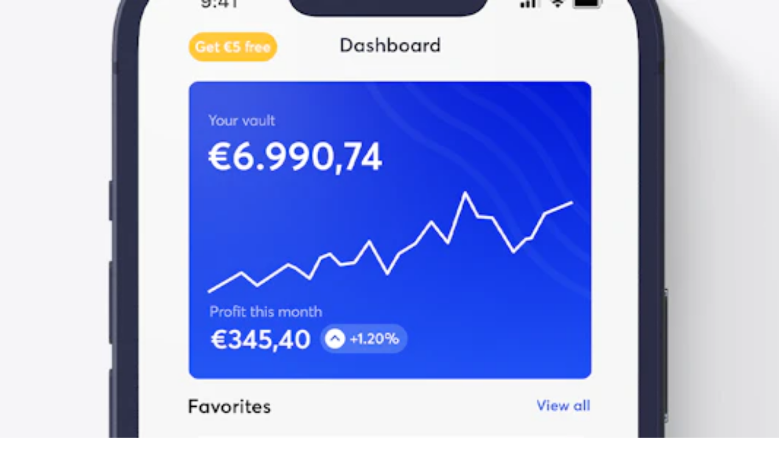

--- FILE ---
content_type: text/html; charset=utf-8
request_url: https://news.anycoindirect.eu/bitcoin-keeps-going-the-big-btc-correction-is-coming
body_size: 35611
content:
<!DOCTYPE html><html lang="en"><head><meta charSet="utf-8" data-next-head=""/><meta name="viewport" content="width=device-width" data-next-head=""/><link rel="canonical" href="https://news.anycoindirect.eu/bitcoin-keeps-going-the-big-btc-correction-is-coming" data-next-head=""/><title data-next-head="">Bitcoin keeps going: is the big BTC correction coming?</title><meta property="og:title" content="Bitcoin keeps going: is the big BTC correction coming?" data-next-head=""/><meta name="twitter:title" content="Bitcoin keeps going: is the big BTC correction coming?" data-next-head=""/><meta name="description" content="Bitcoin (BTC) reaches one high after another continues to rise. Can we expect a price correction? " data-next-head=""/><meta property="og:description" content="Bitcoin (BTC) reaches one high after another continues to rise. Can we expect a price correction? " data-next-head=""/><meta name="twitter:description" content="Bitcoin (BTC) reaches one high after another continues to rise. Can we expect a price correction? " data-next-head=""/><meta property="og:image" content="https://www.datocms-assets.com/56704/1698681498-anycoindirect_magnifying_glass_orange_colors_simple_design_glob_ba4a0fa0-c66e-4957-a5d7-9e12651ac41b.png?auto=format&amp;fit=max&amp;w=1200" data-next-head=""/><meta property="og:image:width" content="1116" data-next-head=""/><meta property="og:image:height" content="625" data-next-head=""/><meta name="twitter:image" content="https://www.datocms-assets.com/56704/1698681498-anycoindirect_magnifying_glass_orange_colors_simple_design_glob_ba4a0fa0-c66e-4957-a5d7-9e12651ac41b.png?auto=format&amp;fit=max&amp;w=1200" data-next-head=""/><meta property="og:locale" content="en" data-next-head=""/><meta property="og:type" content="article" data-next-head=""/><meta property="og:site_name" content="Anycoin Direct" data-next-head=""/><meta property="article:modified_time" content="2025-04-06T14:32:19Z" data-next-head=""/><meta name="twitter:card" content="summary" data-next-head=""/><link sizes="16x16" type="image/webp" rel="icon" href="https://www.datocms-assets.com/56704/1657111998-favicon-32x32.webp?auto=format&amp;h=16&amp;w=16" data-next-head=""/><link sizes="32x32" type="image/webp" rel="icon" href="https://www.datocms-assets.com/56704/1657111998-favicon-32x32.webp?auto=format&amp;h=32&amp;w=32" data-next-head=""/><link sizes="96x96" type="image/webp" rel="icon" href="https://www.datocms-assets.com/56704/1657111998-favicon-32x32.webp?auto=format&amp;h=96&amp;w=96" data-next-head=""/><link sizes="192x192" type="image/webp" rel="icon" href="https://www.datocms-assets.com/56704/1657111998-favicon-32x32.webp?auto=format&amp;h=192&amp;w=192" data-next-head=""/><link sizes="57x57" rel="apple-touch-icon" href="https://www.datocms-assets.com/56704/1657111998-favicon-32x32.webp?auto=format&amp;h=57&amp;w=57" data-next-head=""/><link sizes="60x60" rel="apple-touch-icon" href="https://www.datocms-assets.com/56704/1657111998-favicon-32x32.webp?auto=format&amp;h=60&amp;w=60" data-next-head=""/><link sizes="72x72" rel="apple-touch-icon" href="https://www.datocms-assets.com/56704/1657111998-favicon-32x32.webp?auto=format&amp;h=72&amp;w=72" data-next-head=""/><link sizes="76x76" rel="apple-touch-icon" href="https://www.datocms-assets.com/56704/1657111998-favicon-32x32.webp?auto=format&amp;h=76&amp;w=76" data-next-head=""/><link sizes="114x114" rel="apple-touch-icon" href="https://www.datocms-assets.com/56704/1657111998-favicon-32x32.webp?auto=format&amp;h=114&amp;w=114" data-next-head=""/><link sizes="120x120" rel="apple-touch-icon" href="https://www.datocms-assets.com/56704/1657111998-favicon-32x32.webp?auto=format&amp;h=120&amp;w=120" data-next-head=""/><link sizes="144x144" rel="apple-touch-icon" href="https://www.datocms-assets.com/56704/1657111998-favicon-32x32.webp?auto=format&amp;h=144&amp;w=144" data-next-head=""/><link sizes="152x152" rel="apple-touch-icon" href="https://www.datocms-assets.com/56704/1657111998-favicon-32x32.webp?auto=format&amp;h=152&amp;w=152" data-next-head=""/><link sizes="180x180" rel="apple-touch-icon" href="https://www.datocms-assets.com/56704/1657111998-favicon-32x32.webp?auto=format&amp;h=180&amp;w=180" data-next-head=""/><meta property="og:url" content="https://news.anycoindirect.eu/bitcoin-keeps-going-the-big-btc-correction-is-coming" data-next-head=""/><link rel="preload" href="/_next/static/css/96f53432c5d6472f.css?dpl=dpl_HbSmYLoHSCp3pDjBsqNsDsqAyDbZ" as="style"/><script type="application/ld+json" data-next-head="">{"@context":"https://schema.org","@type":"NewsArticle","mainEntityOfPage":{"@type":"WebPage","@id":"https://news.anycoindirect.eu/bitcoin-keeps-going-the-big-btc-correction-is-coming"},"headline":"Bitcoin keeps going: is the big BTC correction coming?","image":["https://www.datocms-assets.com/56704/1698681498-anycoindirect_magnifying_glass_orange_colors_simple_design_glob_ba4a0fa0-c66e-4957-a5d7-9e12651ac41b.png?ar64=MTY6OQ&fit=crop&fm=jpg","https://www.datocms-assets.com/56704/1698681498-anycoindirect_magnifying_glass_orange_colors_simple_design_glob_ba4a0fa0-c66e-4957-a5d7-9e12651ac41b.png?ar64=NDoz&fit=crop&fm=jpg","https://www.datocms-assets.com/56704/1698681498-anycoindirect_magnifying_glass_orange_colors_simple_design_glob_ba4a0fa0-c66e-4957-a5d7-9e12651ac41b.png?ar64=MTox&fit=crop&fm=jpg"],"datePublished":"2023-12-09T08:30:00+01:00","dateModified":"2023-12-08T16:25:20+01:00","author":{"@type":"Person","name":"Ted Maas","url":"https://news.anycoindirect.eu/author/ted-maas"},"publisher":{"@type":"Organization","@id":"https://news.anycoindirect.eu/#organization","name":" Anycoin Crypto News","logo":{"@type":"ImageObject","url":"https://news.anycoindirect.eu/logo.svg"},"url":"https://news.anycoindirect.eu"},"description":"Bitcoin (BTC) reaches one high after another continues to rise. Can we expect a price correction? ","isAccessibleForFree":"True","inLanguage":"en","keywords":["Bitcoin (BTC)","Price update","Investing"],"articleSection":["Bitcoin (BTC)","Price update","Investing"],"copyrightYear":2023,"wordCount":436,"articleBody":"Bitcoin (BTC) reaches one high after another continues to rise. Can we expect a price correction? In recent days, Bitcoin (BTC) has performed as strongly as it did in 2021, with the No. 1 crypto sometimes rising another 5 percent within 24 hours. Over the course of the week, Bitcoin has risen about 15 percent. By comparison, this is roughly equivalent to the annual performance of the DAX in 2023. But when market euphoria knows no bounds, a correction is often just around the corner. Will we soon see the big collapse? Why is Bitcoin rising? Fundamentally, the price rise is driven by two factors: First, hopes for institutional capital in the wake of the expected approval of a Bitcoin Spot ETF . The responsible exchange regulator, the SEC, may not let the January 10, 2024 deadline pass. A decision must be made at that time. Most market observers assume that approval will be granted - if rumors are to be believed. Moreover, the macroeconomic story is in good shape. Inflation is falling, institutional money is increasingly turning away from interest-bearing government bonds and focusing on risky assets such as tech stocks and Bitcoin. As a result, banks such as Morgan Stanley expect significant interest rate cuts over the next 24 months. This is positive for limited real assets such as Bitcoin. What can we expect? There are even indications that the current bull run has even more powder in it. For example, at 1.5 on the MVRV indicator, Bitcoin is still giving a fairly sober valuation. As a reminder, MVRV stands for the ratio of market value to realized value and indicates phases of undercooling or overheating. Only when the MVRV indicator shows an overheat between the values of 7 and 9 should we watch out. Such significant corrections are to be expected in a bull run. Traders should also be prepared for declines of up to 20 percent in such moments. With such hefty price movements, it is not unwise to take your profits from time to time. However, it is not possible to make a reliable prediction as to when these values will arrive. Bitcoin: well-equipped for the long term Fundamentally, Bitcoin is likely to perform well in everyone's portfolio over the next 24 months. In addition to the aforementioned positive macroeconomic outlook, the halving of BTC is just around the corner. Combined with the unprecedented interest from institutional investors, there is indeed a \"cross-generational investment opportunity.\" Or, in the words of institutional crypto investment manager Hashdex: \" We are currently in a cryptolent and preparing for a hot summer in 2024 .\""}</script><script type="application/ld+json" data-next-head="">{"@context":"https://schema.org","@type":"BreadcrumbList","itemListElement":[{"@type":"ListItem","position":1,"item":{"@id":"https://news.anycoindirect.eu/crypto/bitcoin","name":"Bitcoin"}},{"@type":"ListItem","position":2,"item":{"@id":"https://news.anycoindirect.eu/bitcoin-keeps-going-the-big-btc-correction-is-coming","name":"Bitcoin keeps going: is the big BTC correction coming?"}}]}</script><script type="application/ld+json" data-next-head="">{"@context":"https://schema.org","@type":"BreadcrumbList","itemListElement":[{"@type":"ListItem","position":1,"item":{"@id":"https://news.anycoindirect.eu/topic/price-update","name":"Price update"}},{"@type":"ListItem","position":2,"item":{"@id":"https://news.anycoindirect.eu/bitcoin-keeps-going-the-big-btc-correction-is-coming","name":"Bitcoin keeps going: is the big BTC correction coming?"}}]}</script><script type="application/ld+json" data-next-head="">{"@context":"https://schema.org","@type":"BreadcrumbList","itemListElement":[{"@type":"ListItem","position":1,"item":{"@id":"https://news.anycoindirect.eu/topic/investing","name":"Investing"}},{"@type":"ListItem","position":2,"item":{"@id":"https://news.anycoindirect.eu/bitcoin-keeps-going-the-big-btc-correction-is-coming","name":"Bitcoin keeps going: is the big BTC correction coming?"}}]}</script><script type="application/ld+json" data-next-head="">{"@context":"https://schema.org","@type":"BreadcrumbList","itemListElement":[{"@type":"ListItem","position":1,"item":{"@id":"https://news.anycoindirect.eu/author/ted-maas","name":"Ted Maas"}},{"@type":"ListItem","position":2,"item":{"@id":"https://news.anycoindirect.eu/bitcoin-keeps-going-the-big-btc-correction-is-coming","name":"Bitcoin keeps going: is the big BTC correction coming?"}}]}</script><link rel="stylesheet" href="/_next/static/css/96f53432c5d6472f.css?dpl=dpl_HbSmYLoHSCp3pDjBsqNsDsqAyDbZ" data-n-g=""/><noscript data-n-css=""></noscript><script defer="" noModule="" src="/_next/static/chunks/polyfills-42372ed130431b0a.js?dpl=dpl_HbSmYLoHSCp3pDjBsqNsDsqAyDbZ"></script><script src="/_next/static/chunks/webpack-97f3078ab86e04d4.js?dpl=dpl_HbSmYLoHSCp3pDjBsqNsDsqAyDbZ" defer=""></script><script src="/_next/static/chunks/framework-f1661ffbcb57c5f4.js?dpl=dpl_HbSmYLoHSCp3pDjBsqNsDsqAyDbZ" defer=""></script><script src="/_next/static/chunks/main-223173909c08c2fc.js?dpl=dpl_HbSmYLoHSCp3pDjBsqNsDsqAyDbZ" defer=""></script><script src="/_next/static/chunks/pages/_app-0b7dd30114b4c30d.js?dpl=dpl_HbSmYLoHSCp3pDjBsqNsDsqAyDbZ" defer=""></script><script src="/_next/static/chunks/2867-328b7074b3521e7a.js?dpl=dpl_HbSmYLoHSCp3pDjBsqNsDsqAyDbZ" defer=""></script><script src="/_next/static/chunks/pages/%5Bslug%5D-fa647cf3cb85fe8f.js?dpl=dpl_HbSmYLoHSCp3pDjBsqNsDsqAyDbZ" defer=""></script><script src="/_next/static/y3xa831VtXSfIHKIL9D9Q/_buildManifest.js?dpl=dpl_HbSmYLoHSCp3pDjBsqNsDsqAyDbZ" defer=""></script><script src="/_next/static/y3xa831VtXSfIHKIL9D9Q/_ssgManifest.js?dpl=dpl_HbSmYLoHSCp3pDjBsqNsDsqAyDbZ" defer=""></script></head><body><noscript><iframe src="https://www.googletagmanager.com/ns.html?id=GTM-N3FKT54" height="0" width="0" style="display:none;visibility:hidden"></iframe></noscript><div id="__next"><div class="LayoutWrapper"><div class="Navbar_borderWrapper__UP6H9"><div class="Container_container__ozJnP Container_large__CA3o1"><div class="Navbar_wrapper__NWa_d"><div class="Navbar_overlay__q4qfA"></div><a href="/" class="Navbar_logoWrapper__Z2ZQe"><div class="Navbar_mobile__s__Xu"><svg viewBox="0 0 79 60" fill="none" xmlns="http://www.w3.org/2000/svg"><path d="M71.6729 14.1311C75.6043 14.1311 78.7913 10.9697 78.7913 7.06982C78.7913 3.16999 75.6043 0.00854492 71.6729 0.00854492C67.7415 0.00854492 64.5544 3.16999 64.5544 7.06982C64.5544 10.9697 67.7415 14.1311 71.6729 14.1311Z" fill="#3757F9"></path><path d="M31.038 0C14.3387 0 0.791016 13.4306 0.791016 30.0042C0.791016 46.5777 14.3303 60 31.038 60C38.0891 60 44.5772 57.6073 49.7122 53.5973V60H61.2765V30.0042C61.2765 13.4306 47.7372 0 31.038 0ZM31.038 48.5286C20.7259 48.5286 12.3637 40.2334 12.3637 30.0042C12.3637 19.7749 20.7259 11.4798 31.038 11.4798C41.35 11.4798 49.7122 19.7749 49.7122 30.0042C49.7122 40.2334 41.35 48.5286 31.038 48.5286Z" fill="black"></path></svg></div><div class="Navbar_desktop__JnpJW"><svg viewBox="0 0 214 40" fill="none" xmlns="http://www.w3.org/2000/svg"><path d="M161.866 9.94032C161.866 7.0753 163.903 4.90664 166.666 4.90664C168.158 4.90664 169.429 5.58311 170.175 6.75697H170.195V0.0719299H171.83V14.7161H170.257V12.9255H170.237C169.531 14.0993 168.281 14.8385 166.688 14.8385C163.964 14.8355 161.866 12.8857 161.866 9.94032ZM170.256 9.94032C170.256 7.95072 168.905 6.37894 166.928 6.37894C165.053 6.37894 163.54 7.79155 163.54 9.94032C163.54 11.8909 164.911 13.3632 166.908 13.3632C168.763 13.3632 170.257 11.9904 170.257 9.94032H170.256Z" fill="black"></path><path d="M174.632 2.10132C174.628 1.86817 174.694 1.63907 174.822 1.4432C174.951 1.24734 175.135 1.09357 175.352 1.00149C175.57 0.909411 175.81 0.883182 176.042 0.926145C176.274 0.969108 176.488 1.07932 176.657 1.24274C176.826 1.40616 176.941 1.6154 176.989 1.8438C177.036 2.0722 177.014 2.30943 176.925 2.52527C176.835 2.74111 176.683 2.92579 176.486 3.0558C176.29 3.18581 176.059 3.25525 175.823 3.25529C175.668 3.25731 175.513 3.22899 175.369 3.17197C175.225 3.11495 175.094 3.03036 174.984 2.92307C174.873 2.81579 174.785 2.68793 174.725 2.54689C174.664 2.40585 174.633 2.25441 174.632 2.10132ZM174.995 5.02602H176.629V14.7161H174.995V5.02602Z" fill="black"></path><path d="M179.816 5.02605H181.449V6.79679H181.49C182.196 5.62293 183.325 4.90667 184.676 4.90667C184.811 4.90337 184.946 4.91002 185.08 4.92657V6.7172C184.838 6.69731 184.596 6.67741 184.434 6.67741C182.559 6.67741 181.449 8.09002 181.449 10.0398V14.7161H179.816V5.02605Z" fill="black"></path><path d="M195.305 10.3581H187.641C187.863 12.1694 189.153 13.3632 191.009 13.3632C192.32 13.3632 193.248 12.8061 193.853 12.0699L195.001 13.025C194.154 14.0963 192.924 14.8355 190.947 14.8355C188.043 14.8355 185.982 12.8459 185.982 9.88063C185.982 6.95593 188.019 4.90665 190.823 4.90665C193.506 4.90665 195.341 6.93603 195.341 9.70157C195.346 9.96021 195.305 10.2388 195.305 10.3581ZM187.681 9.045H193.712C193.47 7.45333 192.421 6.37895 190.807 6.37895C189.234 6.37895 187.984 7.39364 187.681 9.045Z" fill="black"></path><path d="M197.12 9.88063C197.12 6.95593 199.157 4.90665 202.084 4.90665C203.558 4.90665 205.069 5.50352 206.04 6.63759L204.931 7.61249C204.588 7.22196 204.164 6.90942 203.687 6.69646C203.21 6.48349 202.692 6.37516 202.168 6.37895C200.151 6.37895 198.8 7.83288 198.8 9.88063C198.8 11.9467 200.151 13.3632 202.148 13.3632C203.318 13.3632 204.346 12.8658 204.951 12.1296L206.081 13.1443C205.254 14.1192 203.943 14.8355 202.027 14.8355C199.157 14.8355 197.12 12.826 197.12 9.88063Z" fill="black"></path><path d="M208.475 11.8312V6.41875H207.204V5.02604H208.475V1.72331L210.108 1.54425V5.02604H213.355V6.41875H210.108V11.5925C210.108 12.7663 210.371 13.3234 211.298 13.3234C211.883 13.3234 212.488 13.0847 212.972 12.826L213.396 14.2386C212.853 14.557 212.186 14.8355 211.016 14.8355C209.281 14.8355 208.475 13.781 208.475 11.8312Z" fill="black"></path><path d="M27.276 9.74671H32.2822V12.7028H32.3714C34.1601 10.5862 36.7974 9.43909 39.6581 9.43909C44.4416 9.43909 47.6607 12.1296 47.6607 18.6119V31.268H42.6537V19.8898C42.6537 15.3474 40.91 13.892 37.9151 13.892C34.5177 13.892 32.2822 16.2297 32.2822 20.463V31.268H27.276V9.74671Z" fill="black"></path><path d="M58.6108 30.0773L49.6704 9.7467H55.0342L61.0247 24.1674H61.1139L66.6988 9.7467H71.8399L59.862 40H54.6766L58.6108 30.0773Z" fill="black"></path><path d="M72.9143 20.5517C72.9143 13.9356 77.6079 9.43756 84.2236 9.43756C87.6218 9.43756 91.1977 10.805 93.3882 13.4512L89.9907 16.359C88.7388 14.9051 86.8617 13.8889 84.492 13.8889C80.6028 13.8889 78.0097 16.5794 78.0097 20.5035C78.0097 24.4728 80.647 27.1197 84.492 27.1197C86.9059 27.1197 88.873 26.0606 89.9907 24.6051L93.4324 27.6041C91.6003 29.9418 88.7838 31.6177 84.0468 31.6177C77.6079 31.6208 72.9143 27.1227 72.9143 20.5517Z" fill="black"></path><path d="M96.0254 20.5517C96.0254 14.2003 100.586 9.43756 107.47 9.43756C114.175 9.43756 118.914 13.9356 118.914 20.5517C118.914 27.0784 114.175 31.6208 107.47 31.6208C100.584 31.6208 96.0254 26.8595 96.0254 20.5517ZM113.818 20.5517C113.818 16.5825 111.046 13.8943 107.47 13.8943C103.669 13.8943 101.122 16.8021 101.122 20.5517C101.122 24.2118 103.715 27.1228 107.47 27.1228C111 27.1228 113.816 24.4322 113.816 20.5517H113.818Z" fill="black"></path><path d="M122.934 3.2637C122.934 1.50367 124.407 0 126.286 0C128.165 0 129.683 1.49985 129.683 3.2637C129.683 5.07193 128.164 6.57101 126.286 6.57101C125.846 6.57162 125.409 6.48648 125.002 6.32049C124.595 6.1545 124.226 5.9109 123.914 5.60367C123.603 5.29644 123.356 4.9316 123.188 4.53007C123.019 4.12853 122.933 3.69819 122.934 3.2637Z" fill="#3757F9"></path><path d="M128.79 9.7467H123.783V31.268H128.79V9.7467Z" fill="black"></path><path d="M134.957 9.74671H139.964V12.7028H140.053C141.841 10.5862 144.479 9.43909 147.34 9.43909C152.124 9.43909 155.342 12.1296 155.342 18.6119V31.268H150.335V19.8898C150.335 15.3474 148.592 13.892 145.596 13.892C142.199 13.892 139.964 16.2297 139.964 20.463V31.268H134.957V9.74671Z" fill="black"></path><path d="M11.2165 9.45364C9.46583 9.45408 7.7396 9.85867 6.17582 10.6351C4.61205 11.4114 3.25413 12.5381 2.21069 13.9248C1.16725 15.3116 0.467233 16.92 0.166634 18.6214C-0.133966 20.3228 -0.0268078 22.07 0.479538 23.7232C0.985883 25.3765 1.87736 26.8899 3.08268 28.1424C4.28799 29.3949 5.77369 30.3518 7.42094 30.9365C9.06819 31.5212 10.8313 31.7176 12.5692 31.5098C14.3071 31.302 15.9716 30.6958 17.4296 29.7398V31.2703H22.4366V20.5219C22.4366 19.0683 22.1463 17.629 21.5825 16.2861C21.0186 14.9432 20.1921 13.723 19.1502 12.6952C18.1083 11.6674 16.8714 10.8521 15.5102 10.2959C14.1489 9.73976 12.6899 9.45354 11.2165 9.45364ZM11.2165 26.77C9.9609 26.77 8.73353 26.4027 7.68957 25.7145C6.64561 25.0263 5.83196 24.0482 5.35151 22.9038C4.87106 21.7594 4.7454 20.5002 4.9904 19.2853C5.23541 18.0705 5.84008 16.9546 6.72796 16.0787C7.61583 15.2029 8.74703 14.6065 9.97849 14.365C11.21 14.1234 12.4864 14.2476 13.6463 14.7217C14.8063 15.1958 15.7977 15.9986 16.4951 17.0286C17.1925 18.0586 17.5647 19.2695 17.5646 20.5081C17.5642 22.1689 16.8952 23.7615 15.7048 24.9358C14.5143 26.11 12.8999 26.7698 11.2165 26.77Z" fill="black"></path></svg></div></a><div class="Navbar_menuTrigger__nCuvm"><div class="Button_button__YyFph Button_large__z3T4E Button_secondary__fkM_f Button_noLabel__Ggc5S Button_icon__NSDNT"><i class="Button_icon__NSDNT"><style data-emotion="css 1cw4hi4">.css-1cw4hi4{-webkit-user-select:none;-moz-user-select:none;-ms-user-select:none;user-select:none;width:1em;height:1em;display:inline-block;fill:currentColor;-webkit-flex-shrink:0;-ms-flex-negative:0;flex-shrink:0;-webkit-transition:fill 200ms cubic-bezier(0.4, 0, 0.2, 1) 0ms;transition:fill 200ms cubic-bezier(0.4, 0, 0.2, 1) 0ms;font-size:inherit;}</style><svg class="MuiSvgIcon-root MuiSvgIcon-fontSizeInherit css-1cw4hi4" focusable="false" aria-hidden="true" viewBox="0 0 24 24" data-testid="MenuIcon"><path d="M3 18h18v-2H3v2zm0-5h18v-2H3v2zm0-7v2h18V6H3z"></path></svg></i></div></div><nav class="Navbar_desktopMenu__W4nMU"><ul class="Navbar_menu__HhtmY"><li><a href="/crypto/bitcoin">Bitcoin<!-- --> <!-- -->News</a></li><li><a href="/crypto/ethereum">Ethereum<!-- --> <!-- -->News</a></li><li><div class="NewsFilterDropdown_wrapper__AJdUq"><button class="Button_button__YyFph Button_link__n5gKn Button_link__n5gKn Button_icon__NSDNT" type="button">coins<i class="Button_icon__NSDNT"><style data-emotion="css vubbuv">.css-vubbuv{-webkit-user-select:none;-moz-user-select:none;-ms-user-select:none;user-select:none;width:1em;height:1em;display:inline-block;fill:currentColor;-webkit-flex-shrink:0;-ms-flex-negative:0;flex-shrink:0;-webkit-transition:fill 200ms cubic-bezier(0.4, 0, 0.2, 1) 0ms;transition:fill 200ms cubic-bezier(0.4, 0, 0.2, 1) 0ms;font-size:1.5rem;}</style><svg class="MuiSvgIcon-root MuiSvgIcon-fontSizeMedium css-vubbuv" focusable="false" aria-hidden="true" viewBox="0 0 24 24" data-testid="ArrowDropDownIcon"><path d="m7 10 5 5 5-5z"></path></svg></i></button><div class="NewsFilterDropdown_dropdownOverlay__5X6UK"></div><div class="NewsFilterDropdown_dropdown__eQQ4E Dropdown_wrapper__1VmeH"><div class="NewsFilterDropdownContent_wrapper__Tar0w"><div class="NewsFilterDropdownContent_searchWrapper__8WziV"><input type="text" placeholder="Search coins" class="NewsFilterDropdownContent_searchInput___uTrf" value=""/></div><div class="NewsFilterDropdownContent_items__rKvDv"><div class="NewsFilterDropdownContent_item___3ZYq"><a href="/crypto/bitcoin" class="Button_button__YyFph Button_small__tI031 Button_secondary__fkM_f Button_icon__NSDNT NewsFilterDropdownContent_button__X8WA2">Bitcoin (BTC)<i class="Button_icon__NSDNT"></i></a></div><div class="NewsFilterDropdownContent_item___3ZYq"><a href="/crypto/dogecoin" class="Button_button__YyFph Button_small__tI031 Button_secondary__fkM_f Button_icon__NSDNT NewsFilterDropdownContent_button__X8WA2">Dogecoin (DOGE)<i class="Button_icon__NSDNT"></i></a></div><div class="NewsFilterDropdownContent_item___3ZYq"><a href="/crypto/ankr" class="Button_button__YyFph Button_small__tI031 Button_secondary__fkM_f Button_icon__NSDNT NewsFilterDropdownContent_button__X8WA2">Ankr (ANKR)<i class="Button_icon__NSDNT"></i></a></div><div class="NewsFilterDropdownContent_item___3ZYq"><a href="/crypto/elrond" class="Button_button__YyFph Button_small__tI031 Button_secondary__fkM_f Button_icon__NSDNT NewsFilterDropdownContent_button__X8WA2">Elrond (EGLD)<i class="Button_icon__NSDNT"></i></a></div><div class="NewsFilterDropdownContent_item___3ZYq"><a href="/crypto/cardano" class="Button_button__YyFph Button_small__tI031 Button_secondary__fkM_f Button_icon__NSDNT NewsFilterDropdownContent_button__X8WA2">Cardano (ADA)<i class="Button_icon__NSDNT"></i></a></div><div class="NewsFilterDropdownContent_item___3ZYq"><a href="/crypto/waves" class="Button_button__YyFph Button_small__tI031 Button_secondary__fkM_f Button_icon__NSDNT NewsFilterDropdownContent_button__X8WA2">Waves (WAVES)<i class="Button_icon__NSDNT"></i></a></div><div class="NewsFilterDropdownContent_item___3ZYq"><a href="/crypto/ftx-token" class="Button_button__YyFph Button_small__tI031 Button_secondary__fkM_f Button_icon__NSDNT NewsFilterDropdownContent_button__X8WA2">FTX Token (FTT)<i class="Button_icon__NSDNT"></i></a></div><div class="NewsFilterDropdownContent_item___3ZYq"><a href="/crypto/the-sandbox" class="Button_button__YyFph Button_small__tI031 Button_secondary__fkM_f Button_icon__NSDNT NewsFilterDropdownContent_button__X8WA2">Sandbox (SAND)<i class="Button_icon__NSDNT"></i></a></div><div class="NewsFilterDropdownContent_item___3ZYq"><a href="/crypto/cosmos" class="Button_button__YyFph Button_small__tI031 Button_secondary__fkM_f Button_icon__NSDNT NewsFilterDropdownContent_button__X8WA2">Cosmos (ATOM)<i class="Button_icon__NSDNT"></i></a></div><div class="NewsFilterDropdownContent_item___3ZYq"><a href="/crypto/avalanche" class="Button_button__YyFph Button_small__tI031 Button_secondary__fkM_f Button_icon__NSDNT NewsFilterDropdownContent_button__X8WA2">Avalanche (AVAX)<i class="Button_icon__NSDNT"></i></a></div><div class="NewsFilterDropdownContent_item___3ZYq"><a href="/crypto/algorand" class="Button_button__YyFph Button_small__tI031 Button_secondary__fkM_f Button_icon__NSDNT NewsFilterDropdownContent_button__X8WA2">Algorand (ALGO)<i class="Button_icon__NSDNT"></i></a></div><div class="NewsFilterDropdownContent_item___3ZYq"><a href="/crypto/tezos" class="Button_button__YyFph Button_small__tI031 Button_secondary__fkM_f Button_icon__NSDNT NewsFilterDropdownContent_button__X8WA2">Tezos (XTZ)<i class="Button_icon__NSDNT"></i></a></div><div class="NewsFilterDropdownContent_item___3ZYq"><a href="/crypto/amp" class="Button_button__YyFph Button_small__tI031 Button_secondary__fkM_f Button_icon__NSDNT NewsFilterDropdownContent_button__X8WA2">AMP (AMP)<i class="Button_icon__NSDNT"></i></a></div><div class="NewsFilterDropdownContent_item___3ZYq"><a href="/crypto/gala" class="Button_button__YyFph Button_small__tI031 Button_secondary__fkM_f Button_icon__NSDNT NewsFilterDropdownContent_button__X8WA2">Gala (GALA)<i class="Button_icon__NSDNT"></i></a></div><div class="NewsFilterDropdownContent_item___3ZYq"><a href="/crypto/enjin" class="Button_button__YyFph Button_small__tI031 Button_secondary__fkM_f Button_icon__NSDNT NewsFilterDropdownContent_button__X8WA2">Enjin (ENJ)<i class="Button_icon__NSDNT"></i></a></div><div class="NewsFilterDropdownContent_item___3ZYq"><a href="/crypto/fantom" class="Button_button__YyFph Button_small__tI031 Button_secondary__fkM_f Button_icon__NSDNT NewsFilterDropdownContent_button__X8WA2">Fantom (FTM)<i class="Button_icon__NSDNT"></i></a></div><div class="NewsFilterDropdownContent_item___3ZYq"><a href="/crypto/basic-attention-token" class="Button_button__YyFph Button_small__tI031 Button_secondary__fkM_f Button_icon__NSDNT NewsFilterDropdownContent_button__X8WA2">Basic Attention Token (BAT)<i class="Button_icon__NSDNT"></i></a></div><div class="NewsFilterDropdownContent_item___3ZYq"><a href="/crypto/render" class="Button_button__YyFph Button_small__tI031 Button_secondary__fkM_f Button_icon__NSDNT NewsFilterDropdownContent_button__X8WA2">Render (RENDER)<i class="Button_icon__NSDNT"></i></a></div><div class="NewsFilterDropdownContent_item___3ZYq"><a href="/crypto/zksync" class="Button_button__YyFph Button_small__tI031 Button_secondary__fkM_f Button_icon__NSDNT NewsFilterDropdownContent_button__X8WA2">ZKsync (ZK)<i class="Button_icon__NSDNT"></i></a></div><div class="NewsFilterDropdownContent_item___3ZYq"><a href="/crypto/brett" class="Button_button__YyFph Button_small__tI031 Button_secondary__fkM_f Button_icon__NSDNT NewsFilterDropdownContent_button__X8WA2">Brett (BRETT)<i class="Button_icon__NSDNT"></i></a></div><div class="NewsFilterDropdownContent_item___3ZYq"><a href="/crypto/layerzero" class="Button_button__YyFph Button_small__tI031 Button_secondary__fkM_f Button_icon__NSDNT NewsFilterDropdownContent_button__X8WA2">LayerZero (ZRO)<i class="Button_icon__NSDNT"></i></a></div><div class="NewsFilterDropdownContent_item___3ZYq"><a href="/crypto/notcoin" class="Button_button__YyFph Button_small__tI031 Button_secondary__fkM_f Button_icon__NSDNT NewsFilterDropdownContent_button__X8WA2">Notcoin (NOT)<i class="Button_icon__NSDNT"></i></a></div><div class="NewsFilterDropdownContent_item___3ZYq"><a href="/crypto/myria" class="Button_button__YyFph Button_small__tI031 Button_secondary__fkM_f Button_icon__NSDNT NewsFilterDropdownContent_button__X8WA2">Myria (MYRIA)<i class="Button_icon__NSDNT"></i></a></div><div class="NewsFilterDropdownContent_item___3ZYq"><a href="/crypto/book-of-meme" class="Button_button__YyFph Button_small__tI031 Button_secondary__fkM_f Button_icon__NSDNT NewsFilterDropdownContent_button__X8WA2">BOOK OF MEME (BOME)<i class="Button_icon__NSDNT"></i></a></div><div class="NewsFilterDropdownContent_item___3ZYq"><a href="/crypto/dogwifhat" class="Button_button__YyFph Button_small__tI031 Button_secondary__fkM_f Button_icon__NSDNT NewsFilterDropdownContent_button__X8WA2">dogwifhat (WIF)<i class="Button_icon__NSDNT"></i></a></div><div class="NewsFilterDropdownContent_item___3ZYq"><a href="/crypto/bonk" class="Button_button__YyFph Button_small__tI031 Button_secondary__fkM_f Button_icon__NSDNT NewsFilterDropdownContent_button__X8WA2">Bonk (BONK)<i class="Button_icon__NSDNT"></i></a></div><div class="NewsFilterDropdownContent_item___3ZYq"><a href="/crypto/toncoin" class="Button_button__YyFph Button_small__tI031 Button_secondary__fkM_f Button_icon__NSDNT NewsFilterDropdownContent_button__X8WA2">Toncoin (TON)<i class="Button_icon__NSDNT"></i></a></div><div class="NewsFilterDropdownContent_item___3ZYq"><a href="/crypto/jupiter" class="Button_button__YyFph Button_small__tI031 Button_secondary__fkM_f Button_icon__NSDNT NewsFilterDropdownContent_button__X8WA2">Jupiter (JUP)<i class="Button_icon__NSDNT"></i></a></div><div class="NewsFilterDropdownContent_item___3ZYq"><a href="/crypto/ssv-network" class="Button_button__YyFph Button_small__tI031 Button_secondary__fkM_f Button_icon__NSDNT NewsFilterDropdownContent_button__X8WA2">SSV network (SSV)<i class="Button_icon__NSDNT"></i></a></div><div class="NewsFilterDropdownContent_item___3ZYq"><a href="/crypto/biconomy" class="Button_button__YyFph Button_small__tI031 Button_secondary__fkM_f Button_icon__NSDNT NewsFilterDropdownContent_button__X8WA2">Biconomy (BICO)<i class="Button_icon__NSDNT"></i></a></div><div class="NewsFilterDropdownContent_item___3ZYq"><a href="/crypto/band-protocol" class="Button_button__YyFph Button_small__tI031 Button_secondary__fkM_f Button_icon__NSDNT NewsFilterDropdownContent_button__X8WA2">Band Protocol (BAND)<i class="Button_icon__NSDNT"></i></a></div><div class="NewsFilterDropdownContent_item___3ZYq"><a href="/crypto/tellor" class="Button_button__YyFph Button_small__tI031 Button_secondary__fkM_f Button_icon__NSDNT NewsFilterDropdownContent_button__X8WA2">Tellor (TRB)<i class="Button_icon__NSDNT"></i></a></div><div class="NewsFilterDropdownContent_item___3ZYq"><a href="/crypto/skale" class="Button_button__YyFph Button_small__tI031 Button_secondary__fkM_f Button_icon__NSDNT NewsFilterDropdownContent_button__X8WA2">SKALE (SKL)<i class="Button_icon__NSDNT"></i></a></div><div class="NewsFilterDropdownContent_item___3ZYq"><a href="/crypto/livepeer" class="Button_button__YyFph Button_small__tI031 Button_secondary__fkM_f Button_icon__NSDNT NewsFilterDropdownContent_button__X8WA2">Livepeer (LPT)<i class="Button_icon__NSDNT"></i></a></div><div class="NewsFilterDropdownContent_item___3ZYq"><a href="/crypto/celestia" class="Button_button__YyFph Button_small__tI031 Button_secondary__fkM_f Button_icon__NSDNT NewsFilterDropdownContent_button__X8WA2">Celestia (TIA)<i class="Button_icon__NSDNT"></i></a></div><div class="NewsFilterDropdownContent_item___3ZYq"><a href="/crypto/steem" class="Button_button__YyFph Button_small__tI031 Button_secondary__fkM_f Button_icon__NSDNT NewsFilterDropdownContent_button__X8WA2">Steem (STEEM)<i class="Button_icon__NSDNT"></i></a></div><div class="NewsFilterDropdownContent_item___3ZYq"><a href="/crypto/0x" class="Button_button__YyFph Button_small__tI031 Button_secondary__fkM_f Button_icon__NSDNT NewsFilterDropdownContent_button__X8WA2">0x (ZRX)<i class="Button_icon__NSDNT"></i></a></div><div class="NewsFilterDropdownContent_item___3ZYq"><a href="/crypto/woo-network" class="Button_button__YyFph Button_small__tI031 Button_secondary__fkM_f Button_icon__NSDNT NewsFilterDropdownContent_button__X8WA2">WOO Network (WOO)<i class="Button_icon__NSDNT"></i></a></div><div class="NewsFilterDropdownContent_item___3ZYq"><a href="/crypto/sushiswap" class="Button_button__YyFph Button_small__tI031 Button_secondary__fkM_f Button_icon__NSDNT NewsFilterDropdownContent_button__X8WA2">SushiSwap (SUSHI)<i class="Button_icon__NSDNT"></i></a></div><div class="NewsFilterDropdownContent_item___3ZYq"><a href="/crypto/safepal" class="Button_button__YyFph Button_small__tI031 Button_secondary__fkM_f Button_icon__NSDNT NewsFilterDropdownContent_button__X8WA2">Safepal (SFP)<i class="Button_icon__NSDNT"></i></a></div><div class="NewsFilterDropdownContent_item___3ZYq"><a href="/crypto/osmosis" class="Button_button__YyFph Button_small__tI031 Button_secondary__fkM_f Button_icon__NSDNT NewsFilterDropdownContent_button__X8WA2">Osmosis (OSMO)<i class="Button_icon__NSDNT"></i></a></div><div class="NewsFilterDropdownContent_item___3ZYq"><a href="/crypto/mask-network" class="Button_button__YyFph Button_small__tI031 Button_secondary__fkM_f Button_icon__NSDNT NewsFilterDropdownContent_button__X8WA2">Mask Network (MASK)<i class="Button_icon__NSDNT"></i></a></div><div class="NewsFilterDropdownContent_item___3ZYq"><a href="/crypto/magic" class="Button_button__YyFph Button_small__tI031 Button_secondary__fkM_f Button_icon__NSDNT NewsFilterDropdownContent_button__X8WA2">Magic (MAGIC)<i class="Button_icon__NSDNT"></i></a></div><div class="NewsFilterDropdownContent_item___3ZYq"><a href="/crypto/kusama" class="Button_button__YyFph Button_small__tI031 Button_secondary__fkM_f Button_icon__NSDNT NewsFilterDropdownContent_button__X8WA2">Kusama (KSM)<i class="Button_icon__NSDNT"></i></a></div><div class="NewsFilterDropdownContent_item___3ZYq"><a href="/crypto/injective" class="Button_button__YyFph Button_small__tI031 Button_secondary__fkM_f Button_icon__NSDNT NewsFilterDropdownContent_button__X8WA2">Injective (INJ)<i class="Button_icon__NSDNT"></i></a></div><div class="NewsFilterDropdownContent_item___3ZYq"><a href="/crypto/holo" class="Button_button__YyFph Button_small__tI031 Button_secondary__fkM_f Button_icon__NSDNT NewsFilterDropdownContent_button__X8WA2">Holo (HOT)<i class="Button_icon__NSDNT"></i></a></div><div class="NewsFilterDropdownContent_item___3ZYq"><a href="/crypto/stepn" class="Button_button__YyFph Button_small__tI031 Button_secondary__fkM_f Button_icon__NSDNT NewsFilterDropdownContent_button__X8WA2">STEPN (GMT)<i class="Button_icon__NSDNT"></i></a></div><div class="NewsFilterDropdownContent_item___3ZYq"><a href="/crypto/moonbeam" class="Button_button__YyFph Button_small__tI031 Button_secondary__fkM_f Button_icon__NSDNT NewsFilterDropdownContent_button__X8WA2">Moonbeam (GLMR)<i class="Button_icon__NSDNT"></i></a></div><div class="NewsFilterDropdownContent_item___3ZYq"><a href="/crypto/golem" class="Button_button__YyFph Button_small__tI031 Button_secondary__fkM_f Button_icon__NSDNT NewsFilterDropdownContent_button__X8WA2">Golem (GLM)<i class="Button_icon__NSDNT"></i></a></div><div class="NewsFilterDropdownContent_item___3ZYq"><a href="/crypto/frax-share" class="Button_button__YyFph Button_small__tI031 Button_secondary__fkM_f Button_icon__NSDNT NewsFilterDropdownContent_button__X8WA2">Frax Share (FXS)<i class="Button_icon__NSDNT"></i></a></div><div class="NewsFilterDropdownContent_item___3ZYq"><a href="/crypto/aelf" class="Button_button__YyFph Button_small__tI031 Button_secondary__fkM_f Button_icon__NSDNT NewsFilterDropdownContent_button__X8WA2">aelf (ELF)<i class="Button_icon__NSDNT"></i></a></div><div class="NewsFilterDropdownContent_item___3ZYq"><a href="/crypto/dydx" class="Button_button__YyFph Button_small__tI031 Button_secondary__fkM_f Button_icon__NSDNT NewsFilterDropdownContent_button__X8WA2">dYdX (DYDX)<i class="Button_icon__NSDNT"></i></a></div><div class="NewsFilterDropdownContent_item___3ZYq"><a href="/crypto/convex-finance" class="Button_button__YyFph Button_small__tI031 Button_secondary__fkM_f Button_icon__NSDNT NewsFilterDropdownContent_button__X8WA2">Convex Finance (CVX)<i class="Button_icon__NSDNT"></i></a></div><div class="NewsFilterDropdownContent_item___3ZYq"><a href="/crypto/balancer" class="Button_button__YyFph Button_small__tI031 Button_secondary__fkM_f Button_icon__NSDNT NewsFilterDropdownContent_button__X8WA2">Balancer (BAL)<i class="Button_icon__NSDNT"></i></a></div><div class="NewsFilterDropdownContent_item___3ZYq"><a href="/crypto/audius" class="Button_button__YyFph Button_small__tI031 Button_secondary__fkM_f Button_icon__NSDNT NewsFilterDropdownContent_button__X8WA2">Audius (AUDIO)<i class="Button_icon__NSDNT"></i></a></div><div class="NewsFilterDropdownContent_item___3ZYq"><a href="/crypto/astar" class="Button_button__YyFph Button_small__tI031 Button_secondary__fkM_f Button_icon__NSDNT NewsFilterDropdownContent_button__X8WA2">Astar (ASTR)<i class="Button_icon__NSDNT"></i></a></div><div class="NewsFilterDropdownContent_item___3ZYq"><a href="/crypto/aragon" class="Button_button__YyFph Button_small__tI031 Button_secondary__fkM_f Button_icon__NSDNT NewsFilterDropdownContent_button__X8WA2">Aragon (ANT)<i class="Button_icon__NSDNT"></i></a></div><div class="NewsFilterDropdownContent_item___3ZYq"><a href="/crypto/alpaca-finance" class="Button_button__YyFph Button_small__tI031 Button_secondary__fkM_f Button_icon__NSDNT NewsFilterDropdownContent_button__X8WA2">Alpaca Finance (ALPACA)<i class="Button_icon__NSDNT"></i></a></div><div class="NewsFilterDropdownContent_item___3ZYq"><a href="/crypto/singularity-net" class="Button_button__YyFph Button_small__tI031 Button_secondary__fkM_f Button_icon__NSDNT NewsFilterDropdownContent_button__X8WA2">Singularity NET (AGIX)<i class="Button_icon__NSDNT"></i></a></div><div class="NewsFilterDropdownContent_item___3ZYq"><a href="/crypto/ocean-protocol" class="Button_button__YyFph Button_small__tI031 Button_secondary__fkM_f Button_icon__NSDNT NewsFilterDropdownContent_button__X8WA2">Ocean Protocol (OCEAN)<i class="Button_icon__NSDNT"></i></a></div><div class="NewsFilterDropdownContent_item___3ZYq"><a href="/crypto/kava" class="Button_button__YyFph Button_small__tI031 Button_secondary__fkM_f Button_icon__NSDNT NewsFilterDropdownContent_button__X8WA2">Kava (KAVA)<i class="Button_icon__NSDNT"></i></a></div><div class="NewsFilterDropdownContent_item___3ZYq"><a href="/crypto/apecoin" class="Button_button__YyFph Button_small__tI031 Button_secondary__fkM_f Button_icon__NSDNT NewsFilterDropdownContent_button__X8WA2">Apecoin (APE)<i class="Button_icon__NSDNT"></i></a></div><div class="NewsFilterDropdownContent_item___3ZYq"><a href="/crypto/immutable-x" class="Button_button__YyFph Button_small__tI031 Button_secondary__fkM_f Button_icon__NSDNT NewsFilterDropdownContent_button__X8WA2">Immutable X (IMX)<i class="Button_icon__NSDNT"></i></a></div><div class="NewsFilterDropdownContent_item___3ZYq"><a href="/crypto/maker" class="Button_button__YyFph Button_small__tI031 Button_secondary__fkM_f Button_icon__NSDNT NewsFilterDropdownContent_button__X8WA2">Maker (MKR)<i class="Button_icon__NSDNT"></i></a></div><div class="NewsFilterDropdownContent_item___3ZYq"><a href="/crypto/worldcoin" class="Button_button__YyFph Button_small__tI031 Button_secondary__fkM_f Button_icon__NSDNT NewsFilterDropdownContent_button__X8WA2">Worldcoin (WLD)<i class="Button_icon__NSDNT"></i></a></div><div class="NewsFilterDropdownContent_item___3ZYq"><a href="/crypto/optimism" class="Button_button__YyFph Button_small__tI031 Button_secondary__fkM_f Button_icon__NSDNT NewsFilterDropdownContent_button__X8WA2">Optimism (OP)<i class="Button_icon__NSDNT"></i></a></div><div class="NewsFilterDropdownContent_item___3ZYq"><a href="/crypto/synthetix" class="Button_button__YyFph Button_small__tI031 Button_secondary__fkM_f Button_icon__NSDNT NewsFilterDropdownContent_button__X8WA2">Synthetix (SNX)<i class="Button_icon__NSDNT"></i></a></div><div class="NewsFilterDropdownContent_item___3ZYq"><a href="/crypto/gmx" class="Button_button__YyFph Button_small__tI031 Button_secondary__fkM_f Button_icon__NSDNT NewsFilterDropdownContent_button__X8WA2">GMX (GMX)<i class="Button_icon__NSDNT"></i></a></div><div class="NewsFilterDropdownContent_item___3ZYq"><a href="/crypto/floki" class="Button_button__YyFph Button_small__tI031 Button_secondary__fkM_f Button_icon__NSDNT NewsFilterDropdownContent_button__X8WA2">FLOKI (FLOKI)<i class="Button_icon__NSDNT"></i></a></div><div class="NewsFilterDropdownContent_item___3ZYq"><a href="/crypto/lido-dao" class="Button_button__YyFph Button_small__tI031 Button_secondary__fkM_f Button_icon__NSDNT NewsFilterDropdownContent_button__X8WA2">Lido DAO (LDO)<i class="Button_icon__NSDNT"></i></a></div><div class="NewsFilterDropdownContent_item___3ZYq"><a href="/crypto/phala-network" class="Button_button__YyFph Button_small__tI031 Button_secondary__fkM_f Button_icon__NSDNT NewsFilterDropdownContent_button__X8WA2">Phala Network (ERC-20) (PHA)<i class="Button_icon__NSDNT"></i></a></div><div class="NewsFilterDropdownContent_item___3ZYq"><a href="/crypto/near-protocol" class="Button_button__YyFph Button_small__tI031 Button_secondary__fkM_f Button_icon__NSDNT NewsFilterDropdownContent_button__X8WA2">NEAR Protocol (NEAR)<i class="Button_icon__NSDNT"></i></a></div><div class="NewsFilterDropdownContent_item___3ZYq"><a href="/crypto/rocket-pool" class="Button_button__YyFph Button_small__tI031 Button_secondary__fkM_f Button_icon__NSDNT NewsFilterDropdownContent_button__X8WA2">Rocket Pool (RPL)<i class="Button_icon__NSDNT"></i></a></div><div class="NewsFilterDropdownContent_item___3ZYq"><a href="/crypto/1inch" class="Button_button__YyFph Button_small__tI031 Button_secondary__fkM_f Button_icon__NSDNT NewsFilterDropdownContent_button__X8WA2">1Inch (1INCH)<i class="Button_icon__NSDNT"></i></a></div><div class="NewsFilterDropdownContent_item___3ZYq"><a href="/crypto/pepe" class="Button_button__YyFph Button_small__tI031 Button_secondary__fkM_f Button_icon__NSDNT NewsFilterDropdownContent_button__X8WA2">Pepe (PEPE)<i class="Button_icon__NSDNT"></i></a></div><div class="NewsFilterDropdownContent_item___3ZYq"><a href="/crypto/tether" class="Button_button__YyFph Button_small__tI031 Button_secondary__fkM_f Button_icon__NSDNT NewsFilterDropdownContent_button__X8WA2">Tether (ERC-20) (USDT)<i class="Button_icon__NSDNT"></i></a></div><div class="NewsFilterDropdownContent_item___3ZYq"><a href="/crypto/arbitrum" class="Button_button__YyFph Button_small__tI031 Button_secondary__fkM_f Button_icon__NSDNT NewsFilterDropdownContent_button__X8WA2">Arbitrum (ARB)<i class="Button_icon__NSDNT"></i></a></div><div class="NewsFilterDropdownContent_item___3ZYq"><a href="/crypto/shiba-inu" class="Button_button__YyFph Button_small__tI031 Button_secondary__fkM_f Button_icon__NSDNT NewsFilterDropdownContent_button__X8WA2">Shiba Inu (SHIB)<i class="Button_icon__NSDNT"></i></a></div><div class="NewsFilterDropdownContent_item___3ZYq"><a href="/crypto/dfi-money" class="Button_button__YyFph Button_small__tI031 Button_secondary__fkM_f Button_icon__NSDNT NewsFilterDropdownContent_button__X8WA2">DFI.money (YFII)<i class="Button_icon__NSDNT"></i></a></div><div class="NewsFilterDropdownContent_item___3ZYq"><a href="/crypto/fetch-ai" class="Button_button__YyFph Button_small__tI031 Button_secondary__fkM_f Button_icon__NSDNT NewsFilterDropdownContent_button__X8WA2">Fetch.ai (FET)<i class="Button_icon__NSDNT"></i></a></div><div class="NewsFilterDropdownContent_item___3ZYq"><a href="/crypto/ethereum" class="Button_button__YyFph Button_small__tI031 Button_secondary__fkM_f Button_icon__NSDNT NewsFilterDropdownContent_button__X8WA2">Ethereum (ETH)<i class="Button_icon__NSDNT"></i></a></div><div class="NewsFilterDropdownContent_item___3ZYq"><a href="/crypto/solana" class="Button_button__YyFph Button_small__tI031 Button_secondary__fkM_f Button_icon__NSDNT NewsFilterDropdownContent_button__X8WA2">Solana (SOL)<i class="Button_icon__NSDNT"></i></a></div><div class="NewsFilterDropdownContent_item___3ZYq"><a href="/crypto/bnb" class="Button_button__YyFph Button_small__tI031 Button_secondary__fkM_f Button_icon__NSDNT NewsFilterDropdownContent_button__X8WA2">Binance Coin (BNB)<i class="Button_icon__NSDNT"></i></a></div><div class="NewsFilterDropdownContent_item___3ZYq"><a href="/crypto/litecoin" class="Button_button__YyFph Button_small__tI031 Button_secondary__fkM_f Button_icon__NSDNT NewsFilterDropdownContent_button__X8WA2">Litecoin (LTC)<i class="Button_icon__NSDNT"></i></a></div><div class="NewsFilterDropdownContent_item___3ZYq"><a href="/crypto/omisego" class="Button_button__YyFph Button_small__tI031 Button_secondary__fkM_f Button_icon__NSDNT NewsFilterDropdownContent_button__X8WA2">Omisego (OMG)<i class="Button_icon__NSDNT"></i></a></div><div class="NewsFilterDropdownContent_item___3ZYq"><a href="/crypto/ethereum-classic" class="Button_button__YyFph Button_small__tI031 Button_secondary__fkM_f Button_icon__NSDNT NewsFilterDropdownContent_button__X8WA2">Ethereum Classic (ETC)<i class="Button_icon__NSDNT"></i></a></div><div class="NewsFilterDropdownContent_item___3ZYq"><a href="/crypto/eos" class="Button_button__YyFph Button_small__tI031 Button_secondary__fkM_f Button_icon__NSDNT NewsFilterDropdownContent_button__X8WA2">EOS (EOS)<i class="Button_icon__NSDNT"></i></a></div><div class="NewsFilterDropdownContent_item___3ZYq"><a href="/crypto/bitcoin-cash" class="Button_button__YyFph Button_small__tI031 Button_secondary__fkM_f Button_icon__NSDNT NewsFilterDropdownContent_button__X8WA2">Bitcoin Cash (BCH)<i class="Button_icon__NSDNT"></i></a></div><div class="NewsFilterDropdownContent_item___3ZYq"><a href="/crypto/stellar-lumens" class="Button_button__YyFph Button_small__tI031 Button_secondary__fkM_f Button_icon__NSDNT NewsFilterDropdownContent_button__X8WA2">Stellar Lumens (XLM)<i class="Button_icon__NSDNT"></i></a></div><div class="NewsFilterDropdownContent_item___3ZYq"><a href="/crypto/uniswap" class="Button_button__YyFph Button_small__tI031 Button_secondary__fkM_f Button_icon__NSDNT NewsFilterDropdownContent_button__X8WA2">Uniswap (UNI)<i class="Button_icon__NSDNT"></i></a></div><div class="NewsFilterDropdownContent_item___3ZYq"><a href="/crypto/chainlink" class="Button_button__YyFph Button_small__tI031 Button_secondary__fkM_f Button_icon__NSDNT NewsFilterDropdownContent_button__X8WA2">Chainlink (LINK)<i class="Button_icon__NSDNT"></i></a></div><div class="NewsFilterDropdownContent_item___3ZYq"><a href="/crypto/pax-gold" class="Button_button__YyFph Button_small__tI031 Button_secondary__fkM_f Button_icon__NSDNT NewsFilterDropdownContent_button__X8WA2">PAX Gold (PAXG)<i class="Button_icon__NSDNT"></i></a></div><div class="NewsFilterDropdownContent_item___3ZYq"><a href="/crypto/zilliqa" class="Button_button__YyFph Button_small__tI031 Button_secondary__fkM_f Button_icon__NSDNT NewsFilterDropdownContent_button__X8WA2">Zilliqa (ZIL)<i class="Button_icon__NSDNT"></i></a></div><div class="NewsFilterDropdownContent_item___3ZYq"><a href="/crypto/terra-luna-classic" class="Button_button__YyFph Button_small__tI031 Button_secondary__fkM_f Button_icon__NSDNT NewsFilterDropdownContent_button__X8WA2">Terra Luna Classic (LUNC)<i class="Button_icon__NSDNT"></i></a></div><div class="NewsFilterDropdownContent_item___3ZYq"><a href="/crypto/litentry" class="Button_button__YyFph Button_small__tI031 Button_secondary__fkM_f Button_icon__NSDNT NewsFilterDropdownContent_button__X8WA2">Litentry (LIT)<i class="Button_icon__NSDNT"></i></a></div><div class="NewsFilterDropdownContent_item___3ZYq"><a href="/crypto/axie-infinity" class="Button_button__YyFph Button_small__tI031 Button_secondary__fkM_f Button_icon__NSDNT NewsFilterDropdownContent_button__X8WA2">Axie Infinity (AXS)<i class="Button_icon__NSDNT"></i></a></div><div class="NewsFilterDropdownContent_item___3ZYq"><a href="/crypto/vechain" class="Button_button__YyFph Button_small__tI031 Button_secondary__fkM_f Button_icon__NSDNT NewsFilterDropdownContent_button__X8WA2">VeChain (VET)<i class="Button_icon__NSDNT"></i></a></div><div class="NewsFilterDropdownContent_item___3ZYq"><a href="/crypto/cronos" class="Button_button__YyFph Button_small__tI031 Button_secondary__fkM_f Button_icon__NSDNT NewsFilterDropdownContent_button__X8WA2">Cronos (CRO)<i class="Button_icon__NSDNT"></i></a></div><div class="NewsFilterDropdownContent_item___3ZYq"><a href="/crypto/hedera" class="Button_button__YyFph Button_small__tI031 Button_secondary__fkM_f Button_icon__NSDNT NewsFilterDropdownContent_button__X8WA2">Hedera (HBAR)<i class="Button_icon__NSDNT"></i></a></div><div class="NewsFilterDropdownContent_item___3ZYq"><a href="/crypto/ripple" class="Button_button__YyFph Button_small__tI031 Button_secondary__fkM_f Button_icon__NSDNT NewsFilterDropdownContent_button__X8WA2">Ripple (XRP)<i class="Button_icon__NSDNT"></i></a></div><div class="NewsFilterDropdownContent_item___3ZYq"><a href="/crypto/loopring" class="Button_button__YyFph Button_small__tI031 Button_secondary__fkM_f Button_icon__NSDNT NewsFilterDropdownContent_button__X8WA2">Loopring (LRC)<i class="Button_icon__NSDNT"></i></a></div><div class="NewsFilterDropdownContent_item___3ZYq"><a href="/crypto/ethereum-name-service" class="Button_button__YyFph Button_small__tI031 Button_secondary__fkM_f Button_icon__NSDNT NewsFilterDropdownContent_button__X8WA2">Ethereum Name Service (ENS)<i class="Button_icon__NSDNT"></i></a></div><div class="NewsFilterDropdownContent_item___3ZYq"><a href="/crypto/tron" class="Button_button__YyFph Button_small__tI031 Button_secondary__fkM_f Button_icon__NSDNT NewsFilterDropdownContent_button__X8WA2">TRON (TRX)<i class="Button_icon__NSDNT"></i></a></div><div class="NewsFilterDropdownContent_item___3ZYq"><a href="/crypto/quant" class="Button_button__YyFph Button_small__tI031 Button_secondary__fkM_f Button_icon__NSDNT NewsFilterDropdownContent_button__X8WA2">Quant (QNT)<i class="Button_icon__NSDNT"></i></a></div><div class="NewsFilterDropdownContent_item___3ZYq"><a href="/crypto/polygon" class="Button_button__YyFph Button_small__tI031 Button_secondary__fkM_f Button_icon__NSDNT NewsFilterDropdownContent_button__X8WA2">Polygon (MATIC)<i class="Button_icon__NSDNT"></i></a></div><div class="NewsFilterDropdownContent_item___3ZYq"><a href="/crypto/polkadot" class="Button_button__YyFph Button_small__tI031 Button_secondary__fkM_f Button_icon__NSDNT NewsFilterDropdownContent_button__X8WA2">Polkadot (DOT)<i class="Button_icon__NSDNT"></i></a></div><div class="NewsFilterDropdownContent_item___3ZYq"><a href="/crypto/klaytn" class="Button_button__YyFph Button_small__tI031 Button_secondary__fkM_f Button_icon__NSDNT NewsFilterDropdownContent_button__X8WA2">Klaytn (KLAY)<i class="Button_icon__NSDNT"></i></a></div><div class="NewsFilterDropdownContent_item___3ZYq"><a href="/crypto/the-graph" class="Button_button__YyFph Button_small__tI031 Button_secondary__fkM_f Button_icon__NSDNT NewsFilterDropdownContent_button__X8WA2">The Graph (GRT)<i class="Button_icon__NSDNT"></i></a></div><div class="NewsFilterDropdownContent_item___3ZYq"><a href="/crypto/pancakeswap" class="Button_button__YyFph Button_small__tI031 Button_secondary__fkM_f Button_icon__NSDNT NewsFilterDropdownContent_button__X8WA2">PancakeSwap (CAKE)<i class="Button_icon__NSDNT"></i></a></div><div class="NewsFilterDropdownContent_item___3ZYq"><a href="/crypto/storj" class="Button_button__YyFph Button_small__tI031 Button_secondary__fkM_f Button_icon__NSDNT NewsFilterDropdownContent_button__X8WA2">Storj (STORJ)<i class="Button_icon__NSDNT"></i></a></div><div class="NewsFilterDropdownContent_item___3ZYq"><a href="/crypto/compound" class="Button_button__YyFph Button_small__tI031 Button_secondary__fkM_f Button_icon__NSDNT NewsFilterDropdownContent_button__X8WA2">Compound (COMP)<i class="Button_icon__NSDNT"></i></a></div><div class="NewsFilterDropdownContent_item___3ZYq"><a href="/crypto/flow" class="Button_button__YyFph Button_small__tI031 Button_secondary__fkM_f Button_icon__NSDNT NewsFilterDropdownContent_button__X8WA2">Flow (FLOW)<i class="Button_icon__NSDNT"></i></a></div><div class="NewsFilterDropdownContent_item___3ZYq"><a href="/crypto/decentraland" class="Button_button__YyFph Button_small__tI031 Button_secondary__fkM_f Button_icon__NSDNT NewsFilterDropdownContent_button__X8WA2">Decentraland (MANA)<i class="Button_icon__NSDNT"></i></a></div><div class="NewsFilterDropdownContent_item___3ZYq"><a href="/crypto/celo" class="Button_button__YyFph Button_small__tI031 Button_secondary__fkM_f Button_icon__NSDNT NewsFilterDropdownContent_button__X8WA2">Celo (CELO)<i class="Button_icon__NSDNT"></i></a></div><div class="NewsFilterDropdownContent_item___3ZYq"><a href="/crypto/neo" class="Button_button__YyFph Button_small__tI031 Button_secondary__fkM_f Button_icon__NSDNT NewsFilterDropdownContent_button__X8WA2">NEO (NEO)<i class="Button_icon__NSDNT"></i></a></div><div class="NewsFilterDropdownContent_item___3ZYq"><a href="/crypto/qtum" class="Button_button__YyFph Button_small__tI031 Button_secondary__fkM_f Button_icon__NSDNT NewsFilterDropdownContent_button__X8WA2">Qtum (QTUM)<i class="Button_icon__NSDNT"></i></a></div><div class="NewsFilterDropdownContent_item___3ZYq"><a href="/crypto/peercoin" class="Button_button__YyFph Button_small__tI031 Button_secondary__fkM_f Button_icon__NSDNT NewsFilterDropdownContent_button__X8WA2">Peercoin (PPC)<i class="Button_icon__NSDNT"></i></a></div><div class="NewsFilterDropdownContent_item___3ZYq"><a href="/crypto/terra-luna" class="Button_button__YyFph Button_small__tI031 Button_secondary__fkM_f Button_icon__NSDNT NewsFilterDropdownContent_button__X8WA2">Terra Luna (LUNA)<i class="Button_icon__NSDNT"></i></a></div><div class="NewsFilterDropdownContent_item___3ZYq"><a href="/crypto/iota" class="Button_button__YyFph Button_small__tI031 Button_secondary__fkM_f Button_icon__NSDNT NewsFilterDropdownContent_button__X8WA2">IOTA (MIOTA)<i class="Button_icon__NSDNT"></i></a></div><div class="NewsFilterDropdownContent_item___3ZYq"><a href="/crypto/ontology-gas" class="Button_button__YyFph Button_small__tI031 Button_secondary__fkM_f Button_icon__NSDNT NewsFilterDropdownContent_button__X8WA2">Ontology Gas (ONG)<i class="Button_icon__NSDNT"></i></a></div><div class="NewsFilterDropdownContent_item___3ZYq"><a href="/crypto/blackcoin" class="Button_button__YyFph Button_small__tI031 Button_secondary__fkM_f Button_icon__NSDNT NewsFilterDropdownContent_button__X8WA2">Blackcoin (BLK)<i class="Button_icon__NSDNT"></i></a></div><div class="NewsFilterDropdownContent_item___3ZYq"><a href="/crypto/verge" class="Button_button__YyFph Button_small__tI031 Button_secondary__fkM_f Button_icon__NSDNT NewsFilterDropdownContent_button__X8WA2">Verge (XVG)<i class="Button_icon__NSDNT"></i></a></div><div class="NewsFilterDropdownContent_item___3ZYq"><a href="/crypto/pivx" class="Button_button__YyFph Button_small__tI031 Button_secondary__fkM_f Button_icon__NSDNT NewsFilterDropdownContent_button__X8WA2">Pivx (PIVX)<i class="Button_icon__NSDNT"></i></a></div><div class="NewsFilterDropdownContent_item___3ZYq"><a href="/crypto/stratis" class="Button_button__YyFph Button_small__tI031 Button_secondary__fkM_f Button_icon__NSDNT NewsFilterDropdownContent_button__X8WA2">Stratis (STRAT)<i class="Button_icon__NSDNT"></i></a></div><div class="NewsFilterDropdownContent_item___3ZYq"><a href="/crypto/zcash" class="Button_button__YyFph Button_small__tI031 Button_secondary__fkM_f Button_icon__NSDNT NewsFilterDropdownContent_button__X8WA2">ZCash (ZEC)<i class="Button_icon__NSDNT"></i></a></div><div class="NewsFilterDropdownContent_item___3ZYq"><a href="/crypto/dash" class="Button_button__YyFph Button_small__tI031 Button_secondary__fkM_f Button_icon__NSDNT NewsFilterDropdownContent_button__X8WA2">Dash (DASH)<i class="Button_icon__NSDNT"></i></a></div><div class="NewsFilterDropdownContent_item___3ZYq"><a href="/crypto/monero" class="Button_button__YyFph Button_small__tI031 Button_secondary__fkM_f Button_icon__NSDNT NewsFilterDropdownContent_button__X8WA2">Monero (XMR)<i class="Button_icon__NSDNT"></i></a></div><div class="NewsFilterDropdownContent_item___3ZYq"><a href="/crypto/ontology" class="Button_button__YyFph Button_small__tI031 Button_secondary__fkM_f Button_icon__NSDNT NewsFilterDropdownContent_button__X8WA2">Ontology (ONT)<i class="Button_icon__NSDNT"></i></a></div><div class="NewsFilterDropdownContent_item___3ZYq"><a href="/crypto/gulden" class="Button_button__YyFph Button_small__tI031 Button_secondary__fkM_f Button_icon__NSDNT NewsFilterDropdownContent_button__X8WA2">Gulden (NLG)<i class="Button_icon__NSDNT"></i></a></div><div class="NewsFilterDropdownContent_item___3ZYq"><a href="/crypto/gas" class="Button_button__YyFph Button_small__tI031 Button_secondary__fkM_f Button_icon__NSDNT NewsFilterDropdownContent_button__X8WA2">Gas (GAS)<i class="Button_icon__NSDNT"></i></a></div></div></div></div></div></li><li><div class="NewsFilterDropdown_wrapper__AJdUq"><button class="Button_button__YyFph Button_link__n5gKn Button_link__n5gKn Button_icon__NSDNT" type="button">topics<i class="Button_icon__NSDNT"><style data-emotion="css vubbuv">.css-vubbuv{-webkit-user-select:none;-moz-user-select:none;-ms-user-select:none;user-select:none;width:1em;height:1em;display:inline-block;fill:currentColor;-webkit-flex-shrink:0;-ms-flex-negative:0;flex-shrink:0;-webkit-transition:fill 200ms cubic-bezier(0.4, 0, 0.2, 1) 0ms;transition:fill 200ms cubic-bezier(0.4, 0, 0.2, 1) 0ms;font-size:1.5rem;}</style><svg class="MuiSvgIcon-root MuiSvgIcon-fontSizeMedium css-vubbuv" focusable="false" aria-hidden="true" viewBox="0 0 24 24" data-testid="ArrowDropDownIcon"><path d="m7 10 5 5 5-5z"></path></svg></i></button><div class="NewsFilterDropdown_dropdownOverlay__5X6UK"></div><div class="NewsFilterDropdown_dropdown__eQQ4E Dropdown_wrapper__1VmeH"><div class="NewsFilterDropdownContent_wrapper__Tar0w"><div class="NewsFilterDropdownContent_searchWrapper__8WziV"><input type="text" placeholder="Search topics" class="NewsFilterDropdownContent_searchInput___uTrf" value=""/></div><div class="NewsFilterDropdownContent_items__rKvDv"><div class="NewsFilterDropdownContent_item___3ZYq"><a href="/topic/sec" class="Button_button__YyFph Button_small__tI031 Button_secondary__fkM_f Button_icon__NSDNT NewsFilterDropdownContent_button__X8WA2">SEC<i class="Button_icon__NSDNT"></i></a></div><div class="NewsFilterDropdownContent_item___3ZYq"><a href="/topic/mica" class="Button_button__YyFph Button_small__tI031 Button_secondary__fkM_f Button_icon__NSDNT NewsFilterDropdownContent_button__X8WA2">MiCA<i class="Button_icon__NSDNT"></i></a></div><div class="NewsFilterDropdownContent_item___3ZYq"><a href="/topic/bull-run" class="Button_button__YyFph Button_small__tI031 Button_secondary__fkM_f Button_icon__NSDNT NewsFilterDropdownContent_button__X8WA2">Bull run<i class="Button_icon__NSDNT"></i></a></div><div class="NewsFilterDropdownContent_item___3ZYq"><a href="/topic/ai" class="Button_button__YyFph Button_small__tI031 Button_secondary__fkM_f Button_icon__NSDNT NewsFilterDropdownContent_button__X8WA2">AI<i class="Button_icon__NSDNT"></i></a></div><div class="NewsFilterDropdownContent_item___3ZYq"><a href="/topic/price-update" class="Button_button__YyFph Button_small__tI031 Button_secondary__fkM_f Button_icon__NSDNT NewsFilterDropdownContent_button__X8WA2">Price update<i class="Button_icon__NSDNT"></i></a></div><div class="NewsFilterDropdownContent_item___3ZYq"><a href="/topic/etf" class="Button_button__YyFph Button_small__tI031 Button_secondary__fkM_f Button_icon__NSDNT NewsFilterDropdownContent_button__X8WA2">ETF<i class="Button_icon__NSDNT"></i></a></div><div class="NewsFilterDropdownContent_item___3ZYq"><a href="/topic/nft" class="Button_button__YyFph Button_small__tI031 Button_secondary__fkM_f Button_icon__NSDNT NewsFilterDropdownContent_button__X8WA2">NFT<i class="Button_icon__NSDNT"></i></a></div><div class="NewsFilterDropdownContent_item___3ZYq"><a href="/topic/mining" class="Button_button__YyFph Button_small__tI031 Button_secondary__fkM_f Button_icon__NSDNT NewsFilterDropdownContent_button__X8WA2">Mining<i class="Button_icon__NSDNT"></i></a></div><div class="NewsFilterDropdownContent_item___3ZYq"><a href="/topic/staking" class="Button_button__YyFph Button_small__tI031 Button_secondary__fkM_f Button_icon__NSDNT NewsFilterDropdownContent_button__X8WA2">Staking<i class="Button_icon__NSDNT"></i></a></div><div class="NewsFilterDropdownContent_item___3ZYq"><a href="/topic/defi" class="Button_button__YyFph Button_small__tI031 Button_secondary__fkM_f Button_icon__NSDNT NewsFilterDropdownContent_button__X8WA2">DeFi<i class="Button_icon__NSDNT"></i></a></div><div class="NewsFilterDropdownContent_item___3ZYq"><a href="/topic/stablecoin" class="Button_button__YyFph Button_small__tI031 Button_secondary__fkM_f Button_icon__NSDNT NewsFilterDropdownContent_button__X8WA2">Stablecoin<i class="Button_icon__NSDNT"></i></a></div><div class="NewsFilterDropdownContent_item___3ZYq"><a href="/topic/cbdc" class="Button_button__YyFph Button_small__tI031 Button_secondary__fkM_f Button_icon__NSDNT NewsFilterDropdownContent_button__X8WA2">CBDC<i class="Button_icon__NSDNT"></i></a></div><div class="NewsFilterDropdownContent_item___3ZYq"><a href="/topic/elon-musk" class="Button_button__YyFph Button_small__tI031 Button_secondary__fkM_f Button_icon__NSDNT NewsFilterDropdownContent_button__X8WA2">Elon Musk<i class="Button_icon__NSDNT"></i></a></div><div class="NewsFilterDropdownContent_item___3ZYq"><a href="/topic/metaverse" class="Button_button__YyFph Button_small__tI031 Button_secondary__fkM_f Button_icon__NSDNT NewsFilterDropdownContent_button__X8WA2">Metaverse<i class="Button_icon__NSDNT"></i></a></div><div class="NewsFilterDropdownContent_item___3ZYq"><a href="/topic/web-3" class="Button_button__YyFph Button_small__tI031 Button_secondary__fkM_f Button_icon__NSDNT NewsFilterDropdownContent_button__X8WA2">Web 3.0<i class="Button_icon__NSDNT"></i></a></div><div class="NewsFilterDropdownContent_item___3ZYq"><a href="/topic/crypto-acceptance" class="Button_button__YyFph Button_small__tI031 Button_secondary__fkM_f Button_icon__NSDNT NewsFilterDropdownContent_button__X8WA2">Crypto acceptance<i class="Button_icon__NSDNT"></i></a></div><div class="NewsFilterDropdownContent_item___3ZYq"><a href="/topic/bankruptcy" class="Button_button__YyFph Button_small__tI031 Button_secondary__fkM_f Button_icon__NSDNT NewsFilterDropdownContent_button__X8WA2">Bankruptcy<i class="Button_icon__NSDNT"></i></a></div><div class="NewsFilterDropdownContent_item___3ZYq"><a href="/topic/ftx" class="Button_button__YyFph Button_small__tI031 Button_secondary__fkM_f Button_icon__NSDNT NewsFilterDropdownContent_button__X8WA2">FTX<i class="Button_icon__NSDNT"></i></a></div><div class="NewsFilterDropdownContent_item___3ZYq"><a href="/topic/developments" class="Button_button__YyFph Button_small__tI031 Button_secondary__fkM_f Button_icon__NSDNT NewsFilterDropdownContent_button__X8WA2">Developments<i class="Button_icon__NSDNT"></i></a></div><div class="NewsFilterDropdownContent_item___3ZYq"><a href="/topic/altcoins" class="Button_button__YyFph Button_small__tI031 Button_secondary__fkM_f Button_icon__NSDNT NewsFilterDropdownContent_button__X8WA2">Altcoins<i class="Button_icon__NSDNT"></i></a></div><div class="NewsFilterDropdownContent_item___3ZYq"><a href="/topic/investing" class="Button_button__YyFph Button_small__tI031 Button_secondary__fkM_f Button_icon__NSDNT NewsFilterDropdownContent_button__X8WA2">Investing<i class="Button_icon__NSDNT"></i></a></div><div class="NewsFilterDropdownContent_item___3ZYq"><a href="/topic/laws-and-regulations" class="Button_button__YyFph Button_small__tI031 Button_secondary__fkM_f Button_icon__NSDNT NewsFilterDropdownContent_button__X8WA2">Laws and regulations<i class="Button_icon__NSDNT"></i></a></div><div class="NewsFilterDropdownContent_item___3ZYq"><a href="/topic/exchanges" class="Button_button__YyFph Button_small__tI031 Button_secondary__fkM_f Button_icon__NSDNT NewsFilterDropdownContent_button__X8WA2">Exchanges<i class="Button_icon__NSDNT"></i></a></div><div class="NewsFilterDropdownContent_item___3ZYq"><a href="/topic/shiba-inu" class="Button_button__YyFph Button_small__tI031 Button_secondary__fkM_f Button_icon__NSDNT NewsFilterDropdownContent_button__X8WA2">Shiba Inu<i class="Button_icon__NSDNT"></i></a></div><div class="NewsFilterDropdownContent_item___3ZYq"><a href="/topic/privacy-and-security" class="Button_button__YyFph Button_small__tI031 Button_secondary__fkM_f Button_icon__NSDNT NewsFilterDropdownContent_button__X8WA2">Privacy and security<i class="Button_icon__NSDNT"></i></a></div><div class="NewsFilterDropdownContent_item___3ZYq"><a href="/topic/usa" class="Button_button__YyFph Button_small__tI031 Button_secondary__fkM_f Button_icon__NSDNT NewsFilterDropdownContent_button__X8WA2">USA<i class="Button_icon__NSDNT"></i></a></div><div class="NewsFilterDropdownContent_item___3ZYq"><a href="/topic/wallets-and-whales" class="Button_button__YyFph Button_small__tI031 Button_secondary__fkM_f Button_icon__NSDNT NewsFilterDropdownContent_button__X8WA2">Wallets and Whales<i class="Button_icon__NSDNT"></i></a></div><div class="NewsFilterDropdownContent_item___3ZYq"><a href="/topic/scams-crime-and-fraud" class="Button_button__YyFph Button_small__tI031 Button_secondary__fkM_f Button_icon__NSDNT NewsFilterDropdownContent_button__X8WA2">Scams, crime and fraud<i class="Button_icon__NSDNT"></i></a></div><div class="NewsFilterDropdownContent_item___3ZYq"><a href="/topic/blockchain-technology" class="Button_button__YyFph Button_small__tI031 Button_secondary__fkM_f Button_icon__NSDNT NewsFilterDropdownContent_button__X8WA2">Blockchain-Technology<i class="Button_icon__NSDNT"></i></a></div><div class="NewsFilterDropdownContent_item___3ZYq"><a href="/topic/world-economy" class="Button_button__YyFph Button_small__tI031 Button_secondary__fkM_f Button_icon__NSDNT NewsFilterDropdownContent_button__X8WA2">World Economy<i class="Button_icon__NSDNT"></i></a></div></div></div></div></div></li><li><div class="NewsFilterDropdown_wrapper__AJdUq"><button class="Button_button__YyFph Button_link__n5gKn Button_link__n5gKn Button_icon__NSDNT" type="button">authors<i class="Button_icon__NSDNT"><style data-emotion="css vubbuv">.css-vubbuv{-webkit-user-select:none;-moz-user-select:none;-ms-user-select:none;user-select:none;width:1em;height:1em;display:inline-block;fill:currentColor;-webkit-flex-shrink:0;-ms-flex-negative:0;flex-shrink:0;-webkit-transition:fill 200ms cubic-bezier(0.4, 0, 0.2, 1) 0ms;transition:fill 200ms cubic-bezier(0.4, 0, 0.2, 1) 0ms;font-size:1.5rem;}</style><svg class="MuiSvgIcon-root MuiSvgIcon-fontSizeMedium css-vubbuv" focusable="false" aria-hidden="true" viewBox="0 0 24 24" data-testid="ArrowDropDownIcon"><path d="m7 10 5 5 5-5z"></path></svg></i></button><div class="NewsFilterDropdown_dropdownOverlay__5X6UK"></div><div class="NewsFilterDropdown_dropdown__eQQ4E Dropdown_wrapper__1VmeH"><div class="NewsFilterDropdownContent_wrapper__Tar0w"><div class="NewsFilterDropdownContent_searchWrapper__8WziV"><input type="text" placeholder="Search authors" class="NewsFilterDropdownContent_searchInput___uTrf" value=""/></div><div class="NewsFilterDropdownContent_items__rKvDv"><div class="NewsFilterDropdownContent_item___3ZYq"><a href="/author/ted-maas" class="Button_button__YyFph Button_small__tI031 Button_secondary__fkM_f Button_icon__NSDNT NewsFilterDropdownContent_button__X8WA2">Ted Maas<i class="Button_icon__NSDNT"></i></a></div><div class="NewsFilterDropdownContent_item___3ZYq"><a href="/author/mike-hesp" class="Button_button__YyFph Button_small__tI031 Button_secondary__fkM_f Button_icon__NSDNT NewsFilterDropdownContent_button__X8WA2">Mike Hesp<i class="Button_icon__NSDNT"></i></a></div><div class="NewsFilterDropdownContent_item___3ZYq"><a href="/author/luc-vesters" class="Button_button__YyFph Button_small__tI031 Button_secondary__fkM_f Button_icon__NSDNT NewsFilterDropdownContent_button__X8WA2">Luc Vesters<i class="Button_icon__NSDNT"></i></a></div><div class="NewsFilterDropdownContent_item___3ZYq"><a href="/author/zenz-van-der-wielen" class="Button_button__YyFph Button_small__tI031 Button_secondary__fkM_f Button_icon__NSDNT NewsFilterDropdownContent_button__X8WA2">Zenz van der Wielen<i class="Button_icon__NSDNT"></i></a></div><div class="NewsFilterDropdownContent_item___3ZYq"><a href="/author/paul-hopmans" class="Button_button__YyFph Button_small__tI031 Button_secondary__fkM_f Button_icon__NSDNT NewsFilterDropdownContent_button__X8WA2">Paul Hopmans<i class="Button_icon__NSDNT"></i></a></div><div class="NewsFilterDropdownContent_item___3ZYq"><a href="/author/sam-froling" class="Button_button__YyFph Button_small__tI031 Button_secondary__fkM_f Button_icon__NSDNT NewsFilterDropdownContent_button__X8WA2">Sam Fröling<i class="Button_icon__NSDNT"></i></a></div><div class="NewsFilterDropdownContent_item___3ZYq"><a href="/author/kevin-van-der-linden" class="Button_button__YyFph Button_small__tI031 Button_secondary__fkM_f Button_icon__NSDNT NewsFilterDropdownContent_button__X8WA2">Kevin van der Linden<i class="Button_icon__NSDNT"></i></a></div><div class="NewsFilterDropdownContent_item___3ZYq"><a href="/author/luuk-van-der-meijden" class="Button_button__YyFph Button_small__tI031 Button_secondary__fkM_f Button_icon__NSDNT NewsFilterDropdownContent_button__X8WA2">Luuk van der Meijden<i class="Button_icon__NSDNT"></i></a></div><div class="NewsFilterDropdownContent_item___3ZYq"><a href="/author/anycoin-direct" class="Button_button__YyFph Button_small__tI031 Button_secondary__fkM_f Button_icon__NSDNT NewsFilterDropdownContent_button__X8WA2">Anycoin Direct<i class="Button_icon__NSDNT"></i></a></div><div class="NewsFilterDropdownContent_item___3ZYq"><a href="/author/anycoin-direct-gmbh" class="Button_button__YyFph Button_small__tI031 Button_secondary__fkM_f Button_icon__NSDNT NewsFilterDropdownContent_button__X8WA2">Anycoin Direct GmbH<i class="Button_icon__NSDNT"></i></a></div></div></div></div></div></li><li><div class="Navbar_dropdownWrapper__TrLjS"><button class="Button_button__YyFph Button_link__n5gKn Button_link__n5gKn Button_icon__NSDNT" type="button">organisation<i class="Button_icon__NSDNT"><style data-emotion="css vubbuv">.css-vubbuv{-webkit-user-select:none;-moz-user-select:none;-ms-user-select:none;user-select:none;width:1em;height:1em;display:inline-block;fill:currentColor;-webkit-flex-shrink:0;-ms-flex-negative:0;flex-shrink:0;-webkit-transition:fill 200ms cubic-bezier(0.4, 0, 0.2, 1) 0ms;transition:fill 200ms cubic-bezier(0.4, 0, 0.2, 1) 0ms;font-size:1.5rem;}</style><svg class="MuiSvgIcon-root MuiSvgIcon-fontSizeMedium css-vubbuv" focusable="false" aria-hidden="true" viewBox="0 0 24 24" data-testid="ArrowDropDownIcon"><path d="m7 10 5 5 5-5z"></path></svg></i></button><div class="Navbar_dropdownOverlay__Jqos3"></div><div class="Navbar_dropdown__Nhc50 Dropdown_wrapper__1VmeH"><ul class="Navbar_dropdownContent__M2VBx"><li><a href="/about/">about us</a></li><li><a href="/authors/">all authors</a></li></ul></div></div></li><li><div class="LanguageSwitcher_wrapper__FCbGq"><button class="Button_button__YyFph Button_link__n5gKn Button_link__n5gKn Button_icon__NSDNT" type="button"><svg width="20" height="20" viewBox="0 0 20 20" fill="none" xmlns="http://www.w3.org/2000/svg"><path d="M15.06 19H4.94001C4.42223 19.0013 3.9093 18.9003 3.43068 18.7028C2.95206 18.5052 2.5172 18.2151 2.15107 17.849C1.78494 17.4828 1.49478 17.048 1.29724 16.5693C1.0997 16.0907 0.998694 15.5778 1.00001 15.06V4.94001C0.998694 4.42223 1.0997 3.9093 1.29724 3.43068C1.49478 2.95206 1.78494 2.5172 2.15107 2.15107C2.5172 1.78494 2.95206 1.49478 3.43068 1.29724C3.9093 1.0997 4.42223 0.998694 4.94001 1.00001H15.06C15.5778 0.998694 16.0907 1.0997 16.5693 1.29724C17.048 1.49478 17.4828 1.78494 17.849 2.15107C18.2151 2.5172 18.5052 2.95206 18.7028 3.43068C18.9003 3.9093 19.0013 4.42223 19 4.94001V15.06C19.0013 15.5778 18.9003 16.0907 18.7028 16.5693C18.5052 17.048 18.2151 17.4828 17.849 17.849C17.4828 18.2151 17.048 18.5052 16.5693 18.7028C16.0907 18.9003 15.5778 19.0013 15.06 19Z" fill="#41479B"></path><path d="M19.0001 15.06V14.2L16.2101 12.37H19.0001V11.42H11.4201V19H12.3701V13.25L18.3701 17.19C18.5822 16.8519 18.7439 16.4847 18.8501 16.1M1.26013 16.48C1.35792 16.7273 1.47843 16.965 1.62013 17.19L7.62013 13.25V19H8.62013V11.42H1.00013V12.37H3.79013L1.00013 14.2V15.06C0.990191 15.2098 0.990191 15.3602 1.00013 15.51M1.00013 5.07V5.8L3.79013 7.63H1.00013V8.63H8.58013V1H7.58013V6.75L1.58013 2.81C1.36063 3.17888 1.20193 3.58068 1.11013 4M18.7301 3.5C18.6377 3.25849 18.5204 3.02725 18.3801 2.81L12.3801 6.75V1H11.4301V8.58H19.0001V7.58H16.2101L19.0001 5.8V4.94C19.0101 4.78349 19.0101 4.62651 19.0001 4.47" fill="#F5F5F5"></path><path d="M11.42 1H8.58V8.58H1V11.42H8.58V19H11.42V11.42H19V8.58H11.42V1Z" fill="#FF4B55"></path><path d="M5.87 12.3702L1 15.5102C1.03134 15.8524 1.10871 16.1887 1.23 16.5102L7.58 12.4002L5.87 12.3702ZM13.11 12.3702L18.86 16.1002C18.9487 15.7741 18.9958 15.4381 19 15.1002L14.85 12.4102L13.11 12.3702ZM6.68 7.63021L1.11 4.00021C1.03699 4.30822 1.00008 4.62368 1 4.94021L1 5.07021L4.94 7.63021H6.68ZM14.11 7.63021L19 4.47021C18.9628 4.12804 18.8822 3.792 18.76 3.47021L12.37 7.63021H14.11Z" fill="#FF4B55"></path></svg><i class="Button_icon__NSDNT"><style data-emotion="css vubbuv">.css-vubbuv{-webkit-user-select:none;-moz-user-select:none;-ms-user-select:none;user-select:none;width:1em;height:1em;display:inline-block;fill:currentColor;-webkit-flex-shrink:0;-ms-flex-negative:0;flex-shrink:0;-webkit-transition:fill 200ms cubic-bezier(0.4, 0, 0.2, 1) 0ms;transition:fill 200ms cubic-bezier(0.4, 0, 0.2, 1) 0ms;font-size:1.5rem;}</style><svg class="MuiSvgIcon-root MuiSvgIcon-fontSizeMedium css-vubbuv" focusable="false" aria-hidden="true" viewBox="0 0 24 24" data-testid="ArrowDropDownIcon"><path d="m7 10 5 5 5-5z"></path></svg></i></button><div class="LanguageSwitcher_dropdownOverlay__qExiC"></div><div class="LanguageSwitcher_dropdown__ES9bD Dropdown_wrapper__1VmeH"><div class="LanguageSwitcher_languages___yj0G"><a href="/nl" class="Button_button__YyFph Button_small__tI031 Button_secondary__fkM_f Button_icon__NSDNT">Nederlands<i class="Button_icon__NSDNT"></i></a><a href="/en" class="Button_button__YyFph Button_small__tI031 Button_secondary__fkM_f Button_icon__NSDNT">English<i class="Button_icon__NSDNT"></i></a></div></div></div></li></ul></nav><nav class="Navbar_mobileMenu__SHSEP"><div class="Navbar_mobileMenuCard__OsJ5Q"><div class="Navbar_title__xex_7">menu</div><div class="Navbar_items__R8GvE"><a href="/about/" class="Button_button__YyFph Button_small__tI031 Button_secondary__fkM_f Button_icon__NSDNT">about us<i class="Button_icon__NSDNT"></i></a><a href="/authors/" class="Button_button__YyFph Button_small__tI031 Button_secondary__fkM_f Button_icon__NSDNT">all authors<i class="Button_icon__NSDNT"></i></a></div></div><div class="Navbar_mobileMenuCard__OsJ5Q"><div class="Navbar_title__xex_7">popular coins</div><div class="Navbar_items__R8GvE"><div><a href="/crypto/solana" class="Button_button__YyFph Button_small__tI031 Button_secondary__fkM_f Button_icon__NSDNT">Solana News<i class="Button_icon__NSDNT"></i></a></div><div><a href="/crypto/cardano" class="Button_button__YyFph Button_small__tI031 Button_secondary__fkM_f Button_icon__NSDNT">Cardano News<i class="Button_icon__NSDNT"></i></a></div><div><a href="/crypto/ripple" class="Button_button__YyFph Button_small__tI031 Button_secondary__fkM_f Button_icon__NSDNT">Ripple News<i class="Button_icon__NSDNT"></i></a></div><div><a href="/crypto/dogecoin" class="Button_button__YyFph Button_small__tI031 Button_secondary__fkM_f Button_icon__NSDNT">Dogecoin News<i class="Button_icon__NSDNT"></i></a></div></div></div><div class="Navbar_mobileMenuCard__OsJ5Q Navbar_languages__RpFWH"><div class="Navbar_title__xex_7">language</div><div class="Navbar_items__R8GvE"><a href="/nl" class="Button_button__YyFph Button_small__tI031 Button_secondary__fkM_f Button_icon__NSDNT">Nederlands<i class="Button_icon__NSDNT"></i></a><a href="/en" class="Button_button__YyFph Button_small__tI031 Button_secondary__fkM_f Button_icon__NSDNT">English<i class="Button_icon__NSDNT"></i></a></div></div></nav></div></div></div><div class="Navbar_borderWrapper__UP6H9 Navbar_mobileTopMenu__PKBu7"><div class="Container_container__ozJnP Container_large__CA3o1"><div class="Navbar_subnavWrapper__fNHuT"><li><div class="NewsFilterDropdown_wrapper__AJdUq"><button class="Button_button__YyFph Button_small__tI031 Button_secondary__fkM_f Button_icon__NSDNT" type="button">coins<i class="Button_icon__NSDNT"><style data-emotion="css vubbuv">.css-vubbuv{-webkit-user-select:none;-moz-user-select:none;-ms-user-select:none;user-select:none;width:1em;height:1em;display:inline-block;fill:currentColor;-webkit-flex-shrink:0;-ms-flex-negative:0;flex-shrink:0;-webkit-transition:fill 200ms cubic-bezier(0.4, 0, 0.2, 1) 0ms;transition:fill 200ms cubic-bezier(0.4, 0, 0.2, 1) 0ms;font-size:1.5rem;}</style><svg class="MuiSvgIcon-root MuiSvgIcon-fontSizeMedium css-vubbuv" focusable="false" aria-hidden="true" viewBox="0 0 24 24" data-testid="ArrowDropDownIcon"><path d="m7 10 5 5 5-5z"></path></svg></i></button><div class="NewsFilterDropdown_dropdownOverlay__5X6UK"></div><div class="NewsFilterDropdown_dropdown__eQQ4E Dropdown_wrapper__1VmeH"><div class="NewsFilterDropdownContent_wrapper__Tar0w"><div class="NewsFilterDropdownContent_searchWrapper__8WziV"><input type="text" placeholder="Search coins" class="NewsFilterDropdownContent_searchInput___uTrf" value=""/></div><div class="NewsFilterDropdownContent_items__rKvDv"><div class="NewsFilterDropdownContent_item___3ZYq"><a href="/crypto/bitcoin" class="Button_button__YyFph Button_small__tI031 Button_secondary__fkM_f Button_icon__NSDNT NewsFilterDropdownContent_button__X8WA2">Bitcoin (BTC)<i class="Button_icon__NSDNT"></i></a></div><div class="NewsFilterDropdownContent_item___3ZYq"><a href="/crypto/dogecoin" class="Button_button__YyFph Button_small__tI031 Button_secondary__fkM_f Button_icon__NSDNT NewsFilterDropdownContent_button__X8WA2">Dogecoin (DOGE)<i class="Button_icon__NSDNT"></i></a></div><div class="NewsFilterDropdownContent_item___3ZYq"><a href="/crypto/ankr" class="Button_button__YyFph Button_small__tI031 Button_secondary__fkM_f Button_icon__NSDNT NewsFilterDropdownContent_button__X8WA2">Ankr (ANKR)<i class="Button_icon__NSDNT"></i></a></div><div class="NewsFilterDropdownContent_item___3ZYq"><a href="/crypto/elrond" class="Button_button__YyFph Button_small__tI031 Button_secondary__fkM_f Button_icon__NSDNT NewsFilterDropdownContent_button__X8WA2">Elrond (EGLD)<i class="Button_icon__NSDNT"></i></a></div><div class="NewsFilterDropdownContent_item___3ZYq"><a href="/crypto/cardano" class="Button_button__YyFph Button_small__tI031 Button_secondary__fkM_f Button_icon__NSDNT NewsFilterDropdownContent_button__X8WA2">Cardano (ADA)<i class="Button_icon__NSDNT"></i></a></div><div class="NewsFilterDropdownContent_item___3ZYq"><a href="/crypto/waves" class="Button_button__YyFph Button_small__tI031 Button_secondary__fkM_f Button_icon__NSDNT NewsFilterDropdownContent_button__X8WA2">Waves (WAVES)<i class="Button_icon__NSDNT"></i></a></div><div class="NewsFilterDropdownContent_item___3ZYq"><a href="/crypto/ftx-token" class="Button_button__YyFph Button_small__tI031 Button_secondary__fkM_f Button_icon__NSDNT NewsFilterDropdownContent_button__X8WA2">FTX Token (FTT)<i class="Button_icon__NSDNT"></i></a></div><div class="NewsFilterDropdownContent_item___3ZYq"><a href="/crypto/the-sandbox" class="Button_button__YyFph Button_small__tI031 Button_secondary__fkM_f Button_icon__NSDNT NewsFilterDropdownContent_button__X8WA2">Sandbox (SAND)<i class="Button_icon__NSDNT"></i></a></div><div class="NewsFilterDropdownContent_item___3ZYq"><a href="/crypto/cosmos" class="Button_button__YyFph Button_small__tI031 Button_secondary__fkM_f Button_icon__NSDNT NewsFilterDropdownContent_button__X8WA2">Cosmos (ATOM)<i class="Button_icon__NSDNT"></i></a></div><div class="NewsFilterDropdownContent_item___3ZYq"><a href="/crypto/avalanche" class="Button_button__YyFph Button_small__tI031 Button_secondary__fkM_f Button_icon__NSDNT NewsFilterDropdownContent_button__X8WA2">Avalanche (AVAX)<i class="Button_icon__NSDNT"></i></a></div><div class="NewsFilterDropdownContent_item___3ZYq"><a href="/crypto/algorand" class="Button_button__YyFph Button_small__tI031 Button_secondary__fkM_f Button_icon__NSDNT NewsFilterDropdownContent_button__X8WA2">Algorand (ALGO)<i class="Button_icon__NSDNT"></i></a></div><div class="NewsFilterDropdownContent_item___3ZYq"><a href="/crypto/tezos" class="Button_button__YyFph Button_small__tI031 Button_secondary__fkM_f Button_icon__NSDNT NewsFilterDropdownContent_button__X8WA2">Tezos (XTZ)<i class="Button_icon__NSDNT"></i></a></div><div class="NewsFilterDropdownContent_item___3ZYq"><a href="/crypto/amp" class="Button_button__YyFph Button_small__tI031 Button_secondary__fkM_f Button_icon__NSDNT NewsFilterDropdownContent_button__X8WA2">AMP (AMP)<i class="Button_icon__NSDNT"></i></a></div><div class="NewsFilterDropdownContent_item___3ZYq"><a href="/crypto/gala" class="Button_button__YyFph Button_small__tI031 Button_secondary__fkM_f Button_icon__NSDNT NewsFilterDropdownContent_button__X8WA2">Gala (GALA)<i class="Button_icon__NSDNT"></i></a></div><div class="NewsFilterDropdownContent_item___3ZYq"><a href="/crypto/enjin" class="Button_button__YyFph Button_small__tI031 Button_secondary__fkM_f Button_icon__NSDNT NewsFilterDropdownContent_button__X8WA2">Enjin (ENJ)<i class="Button_icon__NSDNT"></i></a></div><div class="NewsFilterDropdownContent_item___3ZYq"><a href="/crypto/fantom" class="Button_button__YyFph Button_small__tI031 Button_secondary__fkM_f Button_icon__NSDNT NewsFilterDropdownContent_button__X8WA2">Fantom (FTM)<i class="Button_icon__NSDNT"></i></a></div><div class="NewsFilterDropdownContent_item___3ZYq"><a href="/crypto/basic-attention-token" class="Button_button__YyFph Button_small__tI031 Button_secondary__fkM_f Button_icon__NSDNT NewsFilterDropdownContent_button__X8WA2">Basic Attention Token (BAT)<i class="Button_icon__NSDNT"></i></a></div><div class="NewsFilterDropdownContent_item___3ZYq"><a href="/crypto/render" class="Button_button__YyFph Button_small__tI031 Button_secondary__fkM_f Button_icon__NSDNT NewsFilterDropdownContent_button__X8WA2">Render (RENDER)<i class="Button_icon__NSDNT"></i></a></div><div class="NewsFilterDropdownContent_item___3ZYq"><a href="/crypto/zksync" class="Button_button__YyFph Button_small__tI031 Button_secondary__fkM_f Button_icon__NSDNT NewsFilterDropdownContent_button__X8WA2">ZKsync (ZK)<i class="Button_icon__NSDNT"></i></a></div><div class="NewsFilterDropdownContent_item___3ZYq"><a href="/crypto/brett" class="Button_button__YyFph Button_small__tI031 Button_secondary__fkM_f Button_icon__NSDNT NewsFilterDropdownContent_button__X8WA2">Brett (BRETT)<i class="Button_icon__NSDNT"></i></a></div><div class="NewsFilterDropdownContent_item___3ZYq"><a href="/crypto/layerzero" class="Button_button__YyFph Button_small__tI031 Button_secondary__fkM_f Button_icon__NSDNT NewsFilterDropdownContent_button__X8WA2">LayerZero (ZRO)<i class="Button_icon__NSDNT"></i></a></div><div class="NewsFilterDropdownContent_item___3ZYq"><a href="/crypto/notcoin" class="Button_button__YyFph Button_small__tI031 Button_secondary__fkM_f Button_icon__NSDNT NewsFilterDropdownContent_button__X8WA2">Notcoin (NOT)<i class="Button_icon__NSDNT"></i></a></div><div class="NewsFilterDropdownContent_item___3ZYq"><a href="/crypto/myria" class="Button_button__YyFph Button_small__tI031 Button_secondary__fkM_f Button_icon__NSDNT NewsFilterDropdownContent_button__X8WA2">Myria (MYRIA)<i class="Button_icon__NSDNT"></i></a></div><div class="NewsFilterDropdownContent_item___3ZYq"><a href="/crypto/book-of-meme" class="Button_button__YyFph Button_small__tI031 Button_secondary__fkM_f Button_icon__NSDNT NewsFilterDropdownContent_button__X8WA2">BOOK OF MEME (BOME)<i class="Button_icon__NSDNT"></i></a></div><div class="NewsFilterDropdownContent_item___3ZYq"><a href="/crypto/dogwifhat" class="Button_button__YyFph Button_small__tI031 Button_secondary__fkM_f Button_icon__NSDNT NewsFilterDropdownContent_button__X8WA2">dogwifhat (WIF)<i class="Button_icon__NSDNT"></i></a></div><div class="NewsFilterDropdownContent_item___3ZYq"><a href="/crypto/bonk" class="Button_button__YyFph Button_small__tI031 Button_secondary__fkM_f Button_icon__NSDNT NewsFilterDropdownContent_button__X8WA2">Bonk (BONK)<i class="Button_icon__NSDNT"></i></a></div><div class="NewsFilterDropdownContent_item___3ZYq"><a href="/crypto/toncoin" class="Button_button__YyFph Button_small__tI031 Button_secondary__fkM_f Button_icon__NSDNT NewsFilterDropdownContent_button__X8WA2">Toncoin (TON)<i class="Button_icon__NSDNT"></i></a></div><div class="NewsFilterDropdownContent_item___3ZYq"><a href="/crypto/jupiter" class="Button_button__YyFph Button_small__tI031 Button_secondary__fkM_f Button_icon__NSDNT NewsFilterDropdownContent_button__X8WA2">Jupiter (JUP)<i class="Button_icon__NSDNT"></i></a></div><div class="NewsFilterDropdownContent_item___3ZYq"><a href="/crypto/ssv-network" class="Button_button__YyFph Button_small__tI031 Button_secondary__fkM_f Button_icon__NSDNT NewsFilterDropdownContent_button__X8WA2">SSV network (SSV)<i class="Button_icon__NSDNT"></i></a></div><div class="NewsFilterDropdownContent_item___3ZYq"><a href="/crypto/biconomy" class="Button_button__YyFph Button_small__tI031 Button_secondary__fkM_f Button_icon__NSDNT NewsFilterDropdownContent_button__X8WA2">Biconomy (BICO)<i class="Button_icon__NSDNT"></i></a></div><div class="NewsFilterDropdownContent_item___3ZYq"><a href="/crypto/band-protocol" class="Button_button__YyFph Button_small__tI031 Button_secondary__fkM_f Button_icon__NSDNT NewsFilterDropdownContent_button__X8WA2">Band Protocol (BAND)<i class="Button_icon__NSDNT"></i></a></div><div class="NewsFilterDropdownContent_item___3ZYq"><a href="/crypto/tellor" class="Button_button__YyFph Button_small__tI031 Button_secondary__fkM_f Button_icon__NSDNT NewsFilterDropdownContent_button__X8WA2">Tellor (TRB)<i class="Button_icon__NSDNT"></i></a></div><div class="NewsFilterDropdownContent_item___3ZYq"><a href="/crypto/skale" class="Button_button__YyFph Button_small__tI031 Button_secondary__fkM_f Button_icon__NSDNT NewsFilterDropdownContent_button__X8WA2">SKALE (SKL)<i class="Button_icon__NSDNT"></i></a></div><div class="NewsFilterDropdownContent_item___3ZYq"><a href="/crypto/livepeer" class="Button_button__YyFph Button_small__tI031 Button_secondary__fkM_f Button_icon__NSDNT NewsFilterDropdownContent_button__X8WA2">Livepeer (LPT)<i class="Button_icon__NSDNT"></i></a></div><div class="NewsFilterDropdownContent_item___3ZYq"><a href="/crypto/celestia" class="Button_button__YyFph Button_small__tI031 Button_secondary__fkM_f Button_icon__NSDNT NewsFilterDropdownContent_button__X8WA2">Celestia (TIA)<i class="Button_icon__NSDNT"></i></a></div><div class="NewsFilterDropdownContent_item___3ZYq"><a href="/crypto/steem" class="Button_button__YyFph Button_small__tI031 Button_secondary__fkM_f Button_icon__NSDNT NewsFilterDropdownContent_button__X8WA2">Steem (STEEM)<i class="Button_icon__NSDNT"></i></a></div><div class="NewsFilterDropdownContent_item___3ZYq"><a href="/crypto/0x" class="Button_button__YyFph Button_small__tI031 Button_secondary__fkM_f Button_icon__NSDNT NewsFilterDropdownContent_button__X8WA2">0x (ZRX)<i class="Button_icon__NSDNT"></i></a></div><div class="NewsFilterDropdownContent_item___3ZYq"><a href="/crypto/woo-network" class="Button_button__YyFph Button_small__tI031 Button_secondary__fkM_f Button_icon__NSDNT NewsFilterDropdownContent_button__X8WA2">WOO Network (WOO)<i class="Button_icon__NSDNT"></i></a></div><div class="NewsFilterDropdownContent_item___3ZYq"><a href="/crypto/sushiswap" class="Button_button__YyFph Button_small__tI031 Button_secondary__fkM_f Button_icon__NSDNT NewsFilterDropdownContent_button__X8WA2">SushiSwap (SUSHI)<i class="Button_icon__NSDNT"></i></a></div><div class="NewsFilterDropdownContent_item___3ZYq"><a href="/crypto/safepal" class="Button_button__YyFph Button_small__tI031 Button_secondary__fkM_f Button_icon__NSDNT NewsFilterDropdownContent_button__X8WA2">Safepal (SFP)<i class="Button_icon__NSDNT"></i></a></div><div class="NewsFilterDropdownContent_item___3ZYq"><a href="/crypto/osmosis" class="Button_button__YyFph Button_small__tI031 Button_secondary__fkM_f Button_icon__NSDNT NewsFilterDropdownContent_button__X8WA2">Osmosis (OSMO)<i class="Button_icon__NSDNT"></i></a></div><div class="NewsFilterDropdownContent_item___3ZYq"><a href="/crypto/mask-network" class="Button_button__YyFph Button_small__tI031 Button_secondary__fkM_f Button_icon__NSDNT NewsFilterDropdownContent_button__X8WA2">Mask Network (MASK)<i class="Button_icon__NSDNT"></i></a></div><div class="NewsFilterDropdownContent_item___3ZYq"><a href="/crypto/magic" class="Button_button__YyFph Button_small__tI031 Button_secondary__fkM_f Button_icon__NSDNT NewsFilterDropdownContent_button__X8WA2">Magic (MAGIC)<i class="Button_icon__NSDNT"></i></a></div><div class="NewsFilterDropdownContent_item___3ZYq"><a href="/crypto/kusama" class="Button_button__YyFph Button_small__tI031 Button_secondary__fkM_f Button_icon__NSDNT NewsFilterDropdownContent_button__X8WA2">Kusama (KSM)<i class="Button_icon__NSDNT"></i></a></div><div class="NewsFilterDropdownContent_item___3ZYq"><a href="/crypto/injective" class="Button_button__YyFph Button_small__tI031 Button_secondary__fkM_f Button_icon__NSDNT NewsFilterDropdownContent_button__X8WA2">Injective (INJ)<i class="Button_icon__NSDNT"></i></a></div><div class="NewsFilterDropdownContent_item___3ZYq"><a href="/crypto/holo" class="Button_button__YyFph Button_small__tI031 Button_secondary__fkM_f Button_icon__NSDNT NewsFilterDropdownContent_button__X8WA2">Holo (HOT)<i class="Button_icon__NSDNT"></i></a></div><div class="NewsFilterDropdownContent_item___3ZYq"><a href="/crypto/stepn" class="Button_button__YyFph Button_small__tI031 Button_secondary__fkM_f Button_icon__NSDNT NewsFilterDropdownContent_button__X8WA2">STEPN (GMT)<i class="Button_icon__NSDNT"></i></a></div><div class="NewsFilterDropdownContent_item___3ZYq"><a href="/crypto/moonbeam" class="Button_button__YyFph Button_small__tI031 Button_secondary__fkM_f Button_icon__NSDNT NewsFilterDropdownContent_button__X8WA2">Moonbeam (GLMR)<i class="Button_icon__NSDNT"></i></a></div><div class="NewsFilterDropdownContent_item___3ZYq"><a href="/crypto/golem" class="Button_button__YyFph Button_small__tI031 Button_secondary__fkM_f Button_icon__NSDNT NewsFilterDropdownContent_button__X8WA2">Golem (GLM)<i class="Button_icon__NSDNT"></i></a></div><div class="NewsFilterDropdownContent_item___3ZYq"><a href="/crypto/frax-share" class="Button_button__YyFph Button_small__tI031 Button_secondary__fkM_f Button_icon__NSDNT NewsFilterDropdownContent_button__X8WA2">Frax Share (FXS)<i class="Button_icon__NSDNT"></i></a></div><div class="NewsFilterDropdownContent_item___3ZYq"><a href="/crypto/aelf" class="Button_button__YyFph Button_small__tI031 Button_secondary__fkM_f Button_icon__NSDNT NewsFilterDropdownContent_button__X8WA2">aelf (ELF)<i class="Button_icon__NSDNT"></i></a></div><div class="NewsFilterDropdownContent_item___3ZYq"><a href="/crypto/dydx" class="Button_button__YyFph Button_small__tI031 Button_secondary__fkM_f Button_icon__NSDNT NewsFilterDropdownContent_button__X8WA2">dYdX (DYDX)<i class="Button_icon__NSDNT"></i></a></div><div class="NewsFilterDropdownContent_item___3ZYq"><a href="/crypto/convex-finance" class="Button_button__YyFph Button_small__tI031 Button_secondary__fkM_f Button_icon__NSDNT NewsFilterDropdownContent_button__X8WA2">Convex Finance (CVX)<i class="Button_icon__NSDNT"></i></a></div><div class="NewsFilterDropdownContent_item___3ZYq"><a href="/crypto/balancer" class="Button_button__YyFph Button_small__tI031 Button_secondary__fkM_f Button_icon__NSDNT NewsFilterDropdownContent_button__X8WA2">Balancer (BAL)<i class="Button_icon__NSDNT"></i></a></div><div class="NewsFilterDropdownContent_item___3ZYq"><a href="/crypto/audius" class="Button_button__YyFph Button_small__tI031 Button_secondary__fkM_f Button_icon__NSDNT NewsFilterDropdownContent_button__X8WA2">Audius (AUDIO)<i class="Button_icon__NSDNT"></i></a></div><div class="NewsFilterDropdownContent_item___3ZYq"><a href="/crypto/astar" class="Button_button__YyFph Button_small__tI031 Button_secondary__fkM_f Button_icon__NSDNT NewsFilterDropdownContent_button__X8WA2">Astar (ASTR)<i class="Button_icon__NSDNT"></i></a></div><div class="NewsFilterDropdownContent_item___3ZYq"><a href="/crypto/aragon" class="Button_button__YyFph Button_small__tI031 Button_secondary__fkM_f Button_icon__NSDNT NewsFilterDropdownContent_button__X8WA2">Aragon (ANT)<i class="Button_icon__NSDNT"></i></a></div><div class="NewsFilterDropdownContent_item___3ZYq"><a href="/crypto/alpaca-finance" class="Button_button__YyFph Button_small__tI031 Button_secondary__fkM_f Button_icon__NSDNT NewsFilterDropdownContent_button__X8WA2">Alpaca Finance (ALPACA)<i class="Button_icon__NSDNT"></i></a></div><div class="NewsFilterDropdownContent_item___3ZYq"><a href="/crypto/singularity-net" class="Button_button__YyFph Button_small__tI031 Button_secondary__fkM_f Button_icon__NSDNT NewsFilterDropdownContent_button__X8WA2">Singularity NET (AGIX)<i class="Button_icon__NSDNT"></i></a></div><div class="NewsFilterDropdownContent_item___3ZYq"><a href="/crypto/ocean-protocol" class="Button_button__YyFph Button_small__tI031 Button_secondary__fkM_f Button_icon__NSDNT NewsFilterDropdownContent_button__X8WA2">Ocean Protocol (OCEAN)<i class="Button_icon__NSDNT"></i></a></div><div class="NewsFilterDropdownContent_item___3ZYq"><a href="/crypto/kava" class="Button_button__YyFph Button_small__tI031 Button_secondary__fkM_f Button_icon__NSDNT NewsFilterDropdownContent_button__X8WA2">Kava (KAVA)<i class="Button_icon__NSDNT"></i></a></div><div class="NewsFilterDropdownContent_item___3ZYq"><a href="/crypto/apecoin" class="Button_button__YyFph Button_small__tI031 Button_secondary__fkM_f Button_icon__NSDNT NewsFilterDropdownContent_button__X8WA2">Apecoin (APE)<i class="Button_icon__NSDNT"></i></a></div><div class="NewsFilterDropdownContent_item___3ZYq"><a href="/crypto/immutable-x" class="Button_button__YyFph Button_small__tI031 Button_secondary__fkM_f Button_icon__NSDNT NewsFilterDropdownContent_button__X8WA2">Immutable X (IMX)<i class="Button_icon__NSDNT"></i></a></div><div class="NewsFilterDropdownContent_item___3ZYq"><a href="/crypto/maker" class="Button_button__YyFph Button_small__tI031 Button_secondary__fkM_f Button_icon__NSDNT NewsFilterDropdownContent_button__X8WA2">Maker (MKR)<i class="Button_icon__NSDNT"></i></a></div><div class="NewsFilterDropdownContent_item___3ZYq"><a href="/crypto/worldcoin" class="Button_button__YyFph Button_small__tI031 Button_secondary__fkM_f Button_icon__NSDNT NewsFilterDropdownContent_button__X8WA2">Worldcoin (WLD)<i class="Button_icon__NSDNT"></i></a></div><div class="NewsFilterDropdownContent_item___3ZYq"><a href="/crypto/optimism" class="Button_button__YyFph Button_small__tI031 Button_secondary__fkM_f Button_icon__NSDNT NewsFilterDropdownContent_button__X8WA2">Optimism (OP)<i class="Button_icon__NSDNT"></i></a></div><div class="NewsFilterDropdownContent_item___3ZYq"><a href="/crypto/synthetix" class="Button_button__YyFph Button_small__tI031 Button_secondary__fkM_f Button_icon__NSDNT NewsFilterDropdownContent_button__X8WA2">Synthetix (SNX)<i class="Button_icon__NSDNT"></i></a></div><div class="NewsFilterDropdownContent_item___3ZYq"><a href="/crypto/gmx" class="Button_button__YyFph Button_small__tI031 Button_secondary__fkM_f Button_icon__NSDNT NewsFilterDropdownContent_button__X8WA2">GMX (GMX)<i class="Button_icon__NSDNT"></i></a></div><div class="NewsFilterDropdownContent_item___3ZYq"><a href="/crypto/floki" class="Button_button__YyFph Button_small__tI031 Button_secondary__fkM_f Button_icon__NSDNT NewsFilterDropdownContent_button__X8WA2">FLOKI (FLOKI)<i class="Button_icon__NSDNT"></i></a></div><div class="NewsFilterDropdownContent_item___3ZYq"><a href="/crypto/lido-dao" class="Button_button__YyFph Button_small__tI031 Button_secondary__fkM_f Button_icon__NSDNT NewsFilterDropdownContent_button__X8WA2">Lido DAO (LDO)<i class="Button_icon__NSDNT"></i></a></div><div class="NewsFilterDropdownContent_item___3ZYq"><a href="/crypto/phala-network" class="Button_button__YyFph Button_small__tI031 Button_secondary__fkM_f Button_icon__NSDNT NewsFilterDropdownContent_button__X8WA2">Phala Network (ERC-20) (PHA)<i class="Button_icon__NSDNT"></i></a></div><div class="NewsFilterDropdownContent_item___3ZYq"><a href="/crypto/near-protocol" class="Button_button__YyFph Button_small__tI031 Button_secondary__fkM_f Button_icon__NSDNT NewsFilterDropdownContent_button__X8WA2">NEAR Protocol (NEAR)<i class="Button_icon__NSDNT"></i></a></div><div class="NewsFilterDropdownContent_item___3ZYq"><a href="/crypto/rocket-pool" class="Button_button__YyFph Button_small__tI031 Button_secondary__fkM_f Button_icon__NSDNT NewsFilterDropdownContent_button__X8WA2">Rocket Pool (RPL)<i class="Button_icon__NSDNT"></i></a></div><div class="NewsFilterDropdownContent_item___3ZYq"><a href="/crypto/1inch" class="Button_button__YyFph Button_small__tI031 Button_secondary__fkM_f Button_icon__NSDNT NewsFilterDropdownContent_button__X8WA2">1Inch (1INCH)<i class="Button_icon__NSDNT"></i></a></div><div class="NewsFilterDropdownContent_item___3ZYq"><a href="/crypto/pepe" class="Button_button__YyFph Button_small__tI031 Button_secondary__fkM_f Button_icon__NSDNT NewsFilterDropdownContent_button__X8WA2">Pepe (PEPE)<i class="Button_icon__NSDNT"></i></a></div><div class="NewsFilterDropdownContent_item___3ZYq"><a href="/crypto/tether" class="Button_button__YyFph Button_small__tI031 Button_secondary__fkM_f Button_icon__NSDNT NewsFilterDropdownContent_button__X8WA2">Tether (ERC-20) (USDT)<i class="Button_icon__NSDNT"></i></a></div><div class="NewsFilterDropdownContent_item___3ZYq"><a href="/crypto/arbitrum" class="Button_button__YyFph Button_small__tI031 Button_secondary__fkM_f Button_icon__NSDNT NewsFilterDropdownContent_button__X8WA2">Arbitrum (ARB)<i class="Button_icon__NSDNT"></i></a></div><div class="NewsFilterDropdownContent_item___3ZYq"><a href="/crypto/shiba-inu" class="Button_button__YyFph Button_small__tI031 Button_secondary__fkM_f Button_icon__NSDNT NewsFilterDropdownContent_button__X8WA2">Shiba Inu (SHIB)<i class="Button_icon__NSDNT"></i></a></div><div class="NewsFilterDropdownContent_item___3ZYq"><a href="/crypto/dfi-money" class="Button_button__YyFph Button_small__tI031 Button_secondary__fkM_f Button_icon__NSDNT NewsFilterDropdownContent_button__X8WA2">DFI.money (YFII)<i class="Button_icon__NSDNT"></i></a></div><div class="NewsFilterDropdownContent_item___3ZYq"><a href="/crypto/fetch-ai" class="Button_button__YyFph Button_small__tI031 Button_secondary__fkM_f Button_icon__NSDNT NewsFilterDropdownContent_button__X8WA2">Fetch.ai (FET)<i class="Button_icon__NSDNT"></i></a></div><div class="NewsFilterDropdownContent_item___3ZYq"><a href="/crypto/ethereum" class="Button_button__YyFph Button_small__tI031 Button_secondary__fkM_f Button_icon__NSDNT NewsFilterDropdownContent_button__X8WA2">Ethereum (ETH)<i class="Button_icon__NSDNT"></i></a></div><div class="NewsFilterDropdownContent_item___3ZYq"><a href="/crypto/solana" class="Button_button__YyFph Button_small__tI031 Button_secondary__fkM_f Button_icon__NSDNT NewsFilterDropdownContent_button__X8WA2">Solana (SOL)<i class="Button_icon__NSDNT"></i></a></div><div class="NewsFilterDropdownContent_item___3ZYq"><a href="/crypto/bnb" class="Button_button__YyFph Button_small__tI031 Button_secondary__fkM_f Button_icon__NSDNT NewsFilterDropdownContent_button__X8WA2">Binance Coin (BNB)<i class="Button_icon__NSDNT"></i></a></div><div class="NewsFilterDropdownContent_item___3ZYq"><a href="/crypto/litecoin" class="Button_button__YyFph Button_small__tI031 Button_secondary__fkM_f Button_icon__NSDNT NewsFilterDropdownContent_button__X8WA2">Litecoin (LTC)<i class="Button_icon__NSDNT"></i></a></div><div class="NewsFilterDropdownContent_item___3ZYq"><a href="/crypto/omisego" class="Button_button__YyFph Button_small__tI031 Button_secondary__fkM_f Button_icon__NSDNT NewsFilterDropdownContent_button__X8WA2">Omisego (OMG)<i class="Button_icon__NSDNT"></i></a></div><div class="NewsFilterDropdownContent_item___3ZYq"><a href="/crypto/ethereum-classic" class="Button_button__YyFph Button_small__tI031 Button_secondary__fkM_f Button_icon__NSDNT NewsFilterDropdownContent_button__X8WA2">Ethereum Classic (ETC)<i class="Button_icon__NSDNT"></i></a></div><div class="NewsFilterDropdownContent_item___3ZYq"><a href="/crypto/eos" class="Button_button__YyFph Button_small__tI031 Button_secondary__fkM_f Button_icon__NSDNT NewsFilterDropdownContent_button__X8WA2">EOS (EOS)<i class="Button_icon__NSDNT"></i></a></div><div class="NewsFilterDropdownContent_item___3ZYq"><a href="/crypto/bitcoin-cash" class="Button_button__YyFph Button_small__tI031 Button_secondary__fkM_f Button_icon__NSDNT NewsFilterDropdownContent_button__X8WA2">Bitcoin Cash (BCH)<i class="Button_icon__NSDNT"></i></a></div><div class="NewsFilterDropdownContent_item___3ZYq"><a href="/crypto/stellar-lumens" class="Button_button__YyFph Button_small__tI031 Button_secondary__fkM_f Button_icon__NSDNT NewsFilterDropdownContent_button__X8WA2">Stellar Lumens (XLM)<i class="Button_icon__NSDNT"></i></a></div><div class="NewsFilterDropdownContent_item___3ZYq"><a href="/crypto/uniswap" class="Button_button__YyFph Button_small__tI031 Button_secondary__fkM_f Button_icon__NSDNT NewsFilterDropdownContent_button__X8WA2">Uniswap (UNI)<i class="Button_icon__NSDNT"></i></a></div><div class="NewsFilterDropdownContent_item___3ZYq"><a href="/crypto/chainlink" class="Button_button__YyFph Button_small__tI031 Button_secondary__fkM_f Button_icon__NSDNT NewsFilterDropdownContent_button__X8WA2">Chainlink (LINK)<i class="Button_icon__NSDNT"></i></a></div><div class="NewsFilterDropdownContent_item___3ZYq"><a href="/crypto/pax-gold" class="Button_button__YyFph Button_small__tI031 Button_secondary__fkM_f Button_icon__NSDNT NewsFilterDropdownContent_button__X8WA2">PAX Gold (PAXG)<i class="Button_icon__NSDNT"></i></a></div><div class="NewsFilterDropdownContent_item___3ZYq"><a href="/crypto/zilliqa" class="Button_button__YyFph Button_small__tI031 Button_secondary__fkM_f Button_icon__NSDNT NewsFilterDropdownContent_button__X8WA2">Zilliqa (ZIL)<i class="Button_icon__NSDNT"></i></a></div><div class="NewsFilterDropdownContent_item___3ZYq"><a href="/crypto/terra-luna-classic" class="Button_button__YyFph Button_small__tI031 Button_secondary__fkM_f Button_icon__NSDNT NewsFilterDropdownContent_button__X8WA2">Terra Luna Classic (LUNC)<i class="Button_icon__NSDNT"></i></a></div><div class="NewsFilterDropdownContent_item___3ZYq"><a href="/crypto/litentry" class="Button_button__YyFph Button_small__tI031 Button_secondary__fkM_f Button_icon__NSDNT NewsFilterDropdownContent_button__X8WA2">Litentry (LIT)<i class="Button_icon__NSDNT"></i></a></div><div class="NewsFilterDropdownContent_item___3ZYq"><a href="/crypto/axie-infinity" class="Button_button__YyFph Button_small__tI031 Button_secondary__fkM_f Button_icon__NSDNT NewsFilterDropdownContent_button__X8WA2">Axie Infinity (AXS)<i class="Button_icon__NSDNT"></i></a></div><div class="NewsFilterDropdownContent_item___3ZYq"><a href="/crypto/vechain" class="Button_button__YyFph Button_small__tI031 Button_secondary__fkM_f Button_icon__NSDNT NewsFilterDropdownContent_button__X8WA2">VeChain (VET)<i class="Button_icon__NSDNT"></i></a></div><div class="NewsFilterDropdownContent_item___3ZYq"><a href="/crypto/cronos" class="Button_button__YyFph Button_small__tI031 Button_secondary__fkM_f Button_icon__NSDNT NewsFilterDropdownContent_button__X8WA2">Cronos (CRO)<i class="Button_icon__NSDNT"></i></a></div><div class="NewsFilterDropdownContent_item___3ZYq"><a href="/crypto/hedera" class="Button_button__YyFph Button_small__tI031 Button_secondary__fkM_f Button_icon__NSDNT NewsFilterDropdownContent_button__X8WA2">Hedera (HBAR)<i class="Button_icon__NSDNT"></i></a></div><div class="NewsFilterDropdownContent_item___3ZYq"><a href="/crypto/ripple" class="Button_button__YyFph Button_small__tI031 Button_secondary__fkM_f Button_icon__NSDNT NewsFilterDropdownContent_button__X8WA2">Ripple (XRP)<i class="Button_icon__NSDNT"></i></a></div><div class="NewsFilterDropdownContent_item___3ZYq"><a href="/crypto/loopring" class="Button_button__YyFph Button_small__tI031 Button_secondary__fkM_f Button_icon__NSDNT NewsFilterDropdownContent_button__X8WA2">Loopring (LRC)<i class="Button_icon__NSDNT"></i></a></div><div class="NewsFilterDropdownContent_item___3ZYq"><a href="/crypto/ethereum-name-service" class="Button_button__YyFph Button_small__tI031 Button_secondary__fkM_f Button_icon__NSDNT NewsFilterDropdownContent_button__X8WA2">Ethereum Name Service (ENS)<i class="Button_icon__NSDNT"></i></a></div><div class="NewsFilterDropdownContent_item___3ZYq"><a href="/crypto/tron" class="Button_button__YyFph Button_small__tI031 Button_secondary__fkM_f Button_icon__NSDNT NewsFilterDropdownContent_button__X8WA2">TRON (TRX)<i class="Button_icon__NSDNT"></i></a></div><div class="NewsFilterDropdownContent_item___3ZYq"><a href="/crypto/quant" class="Button_button__YyFph Button_small__tI031 Button_secondary__fkM_f Button_icon__NSDNT NewsFilterDropdownContent_button__X8WA2">Quant (QNT)<i class="Button_icon__NSDNT"></i></a></div><div class="NewsFilterDropdownContent_item___3ZYq"><a href="/crypto/polygon" class="Button_button__YyFph Button_small__tI031 Button_secondary__fkM_f Button_icon__NSDNT NewsFilterDropdownContent_button__X8WA2">Polygon (MATIC)<i class="Button_icon__NSDNT"></i></a></div><div class="NewsFilterDropdownContent_item___3ZYq"><a href="/crypto/polkadot" class="Button_button__YyFph Button_small__tI031 Button_secondary__fkM_f Button_icon__NSDNT NewsFilterDropdownContent_button__X8WA2">Polkadot (DOT)<i class="Button_icon__NSDNT"></i></a></div><div class="NewsFilterDropdownContent_item___3ZYq"><a href="/crypto/klaytn" class="Button_button__YyFph Button_small__tI031 Button_secondary__fkM_f Button_icon__NSDNT NewsFilterDropdownContent_button__X8WA2">Klaytn (KLAY)<i class="Button_icon__NSDNT"></i></a></div><div class="NewsFilterDropdownContent_item___3ZYq"><a href="/crypto/the-graph" class="Button_button__YyFph Button_small__tI031 Button_secondary__fkM_f Button_icon__NSDNT NewsFilterDropdownContent_button__X8WA2">The Graph (GRT)<i class="Button_icon__NSDNT"></i></a></div><div class="NewsFilterDropdownContent_item___3ZYq"><a href="/crypto/pancakeswap" class="Button_button__YyFph Button_small__tI031 Button_secondary__fkM_f Button_icon__NSDNT NewsFilterDropdownContent_button__X8WA2">PancakeSwap (CAKE)<i class="Button_icon__NSDNT"></i></a></div><div class="NewsFilterDropdownContent_item___3ZYq"><a href="/crypto/storj" class="Button_button__YyFph Button_small__tI031 Button_secondary__fkM_f Button_icon__NSDNT NewsFilterDropdownContent_button__X8WA2">Storj (STORJ)<i class="Button_icon__NSDNT"></i></a></div><div class="NewsFilterDropdownContent_item___3ZYq"><a href="/crypto/compound" class="Button_button__YyFph Button_small__tI031 Button_secondary__fkM_f Button_icon__NSDNT NewsFilterDropdownContent_button__X8WA2">Compound (COMP)<i class="Button_icon__NSDNT"></i></a></div><div class="NewsFilterDropdownContent_item___3ZYq"><a href="/crypto/flow" class="Button_button__YyFph Button_small__tI031 Button_secondary__fkM_f Button_icon__NSDNT NewsFilterDropdownContent_button__X8WA2">Flow (FLOW)<i class="Button_icon__NSDNT"></i></a></div><div class="NewsFilterDropdownContent_item___3ZYq"><a href="/crypto/decentraland" class="Button_button__YyFph Button_small__tI031 Button_secondary__fkM_f Button_icon__NSDNT NewsFilterDropdownContent_button__X8WA2">Decentraland (MANA)<i class="Button_icon__NSDNT"></i></a></div><div class="NewsFilterDropdownContent_item___3ZYq"><a href="/crypto/celo" class="Button_button__YyFph Button_small__tI031 Button_secondary__fkM_f Button_icon__NSDNT NewsFilterDropdownContent_button__X8WA2">Celo (CELO)<i class="Button_icon__NSDNT"></i></a></div><div class="NewsFilterDropdownContent_item___3ZYq"><a href="/crypto/neo" class="Button_button__YyFph Button_small__tI031 Button_secondary__fkM_f Button_icon__NSDNT NewsFilterDropdownContent_button__X8WA2">NEO (NEO)<i class="Button_icon__NSDNT"></i></a></div><div class="NewsFilterDropdownContent_item___3ZYq"><a href="/crypto/qtum" class="Button_button__YyFph Button_small__tI031 Button_secondary__fkM_f Button_icon__NSDNT NewsFilterDropdownContent_button__X8WA2">Qtum (QTUM)<i class="Button_icon__NSDNT"></i></a></div><div class="NewsFilterDropdownContent_item___3ZYq"><a href="/crypto/peercoin" class="Button_button__YyFph Button_small__tI031 Button_secondary__fkM_f Button_icon__NSDNT NewsFilterDropdownContent_button__X8WA2">Peercoin (PPC)<i class="Button_icon__NSDNT"></i></a></div><div class="NewsFilterDropdownContent_item___3ZYq"><a href="/crypto/terra-luna" class="Button_button__YyFph Button_small__tI031 Button_secondary__fkM_f Button_icon__NSDNT NewsFilterDropdownContent_button__X8WA2">Terra Luna (LUNA)<i class="Button_icon__NSDNT"></i></a></div><div class="NewsFilterDropdownContent_item___3ZYq"><a href="/crypto/iota" class="Button_button__YyFph Button_small__tI031 Button_secondary__fkM_f Button_icon__NSDNT NewsFilterDropdownContent_button__X8WA2">IOTA (MIOTA)<i class="Button_icon__NSDNT"></i></a></div><div class="NewsFilterDropdownContent_item___3ZYq"><a href="/crypto/ontology-gas" class="Button_button__YyFph Button_small__tI031 Button_secondary__fkM_f Button_icon__NSDNT NewsFilterDropdownContent_button__X8WA2">Ontology Gas (ONG)<i class="Button_icon__NSDNT"></i></a></div><div class="NewsFilterDropdownContent_item___3ZYq"><a href="/crypto/blackcoin" class="Button_button__YyFph Button_small__tI031 Button_secondary__fkM_f Button_icon__NSDNT NewsFilterDropdownContent_button__X8WA2">Blackcoin (BLK)<i class="Button_icon__NSDNT"></i></a></div><div class="NewsFilterDropdownContent_item___3ZYq"><a href="/crypto/verge" class="Button_button__YyFph Button_small__tI031 Button_secondary__fkM_f Button_icon__NSDNT NewsFilterDropdownContent_button__X8WA2">Verge (XVG)<i class="Button_icon__NSDNT"></i></a></div><div class="NewsFilterDropdownContent_item___3ZYq"><a href="/crypto/pivx" class="Button_button__YyFph Button_small__tI031 Button_secondary__fkM_f Button_icon__NSDNT NewsFilterDropdownContent_button__X8WA2">Pivx (PIVX)<i class="Button_icon__NSDNT"></i></a></div><div class="NewsFilterDropdownContent_item___3ZYq"><a href="/crypto/stratis" class="Button_button__YyFph Button_small__tI031 Button_secondary__fkM_f Button_icon__NSDNT NewsFilterDropdownContent_button__X8WA2">Stratis (STRAT)<i class="Button_icon__NSDNT"></i></a></div><div class="NewsFilterDropdownContent_item___3ZYq"><a href="/crypto/zcash" class="Button_button__YyFph Button_small__tI031 Button_secondary__fkM_f Button_icon__NSDNT NewsFilterDropdownContent_button__X8WA2">ZCash (ZEC)<i class="Button_icon__NSDNT"></i></a></div><div class="NewsFilterDropdownContent_item___3ZYq"><a href="/crypto/dash" class="Button_button__YyFph Button_small__tI031 Button_secondary__fkM_f Button_icon__NSDNT NewsFilterDropdownContent_button__X8WA2">Dash (DASH)<i class="Button_icon__NSDNT"></i></a></div><div class="NewsFilterDropdownContent_item___3ZYq"><a href="/crypto/monero" class="Button_button__YyFph Button_small__tI031 Button_secondary__fkM_f Button_icon__NSDNT NewsFilterDropdownContent_button__X8WA2">Monero (XMR)<i class="Button_icon__NSDNT"></i></a></div><div class="NewsFilterDropdownContent_item___3ZYq"><a href="/crypto/ontology" class="Button_button__YyFph Button_small__tI031 Button_secondary__fkM_f Button_icon__NSDNT NewsFilterDropdownContent_button__X8WA2">Ontology (ONT)<i class="Button_icon__NSDNT"></i></a></div><div class="NewsFilterDropdownContent_item___3ZYq"><a href="/crypto/gulden" class="Button_button__YyFph Button_small__tI031 Button_secondary__fkM_f Button_icon__NSDNT NewsFilterDropdownContent_button__X8WA2">Gulden (NLG)<i class="Button_icon__NSDNT"></i></a></div><div class="NewsFilterDropdownContent_item___3ZYq"><a href="/crypto/gas" class="Button_button__YyFph Button_small__tI031 Button_secondary__fkM_f Button_icon__NSDNT NewsFilterDropdownContent_button__X8WA2">Gas (GAS)<i class="Button_icon__NSDNT"></i></a></div></div></div></div></div></li><li><div class="NewsFilterDropdown_wrapper__AJdUq"><button class="Button_button__YyFph Button_small__tI031 Button_secondary__fkM_f Button_icon__NSDNT" type="button">topics<i class="Button_icon__NSDNT"><style data-emotion="css vubbuv">.css-vubbuv{-webkit-user-select:none;-moz-user-select:none;-ms-user-select:none;user-select:none;width:1em;height:1em;display:inline-block;fill:currentColor;-webkit-flex-shrink:0;-ms-flex-negative:0;flex-shrink:0;-webkit-transition:fill 200ms cubic-bezier(0.4, 0, 0.2, 1) 0ms;transition:fill 200ms cubic-bezier(0.4, 0, 0.2, 1) 0ms;font-size:1.5rem;}</style><svg class="MuiSvgIcon-root MuiSvgIcon-fontSizeMedium css-vubbuv" focusable="false" aria-hidden="true" viewBox="0 0 24 24" data-testid="ArrowDropDownIcon"><path d="m7 10 5 5 5-5z"></path></svg></i></button><div class="NewsFilterDropdown_dropdownOverlay__5X6UK"></div><div class="NewsFilterDropdown_dropdown__eQQ4E Dropdown_wrapper__1VmeH"><div class="NewsFilterDropdownContent_wrapper__Tar0w"><div class="NewsFilterDropdownContent_searchWrapper__8WziV"><input type="text" placeholder="Search topics" class="NewsFilterDropdownContent_searchInput___uTrf" value=""/></div><div class="NewsFilterDropdownContent_items__rKvDv"><div class="NewsFilterDropdownContent_item___3ZYq"><a href="/topic/sec" class="Button_button__YyFph Button_small__tI031 Button_secondary__fkM_f Button_icon__NSDNT NewsFilterDropdownContent_button__X8WA2">SEC<i class="Button_icon__NSDNT"></i></a></div><div class="NewsFilterDropdownContent_item___3ZYq"><a href="/topic/mica" class="Button_button__YyFph Button_small__tI031 Button_secondary__fkM_f Button_icon__NSDNT NewsFilterDropdownContent_button__X8WA2">MiCA<i class="Button_icon__NSDNT"></i></a></div><div class="NewsFilterDropdownContent_item___3ZYq"><a href="/topic/bull-run" class="Button_button__YyFph Button_small__tI031 Button_secondary__fkM_f Button_icon__NSDNT NewsFilterDropdownContent_button__X8WA2">Bull run<i class="Button_icon__NSDNT"></i></a></div><div class="NewsFilterDropdownContent_item___3ZYq"><a href="/topic/ai" class="Button_button__YyFph Button_small__tI031 Button_secondary__fkM_f Button_icon__NSDNT NewsFilterDropdownContent_button__X8WA2">AI<i class="Button_icon__NSDNT"></i></a></div><div class="NewsFilterDropdownContent_item___3ZYq"><a href="/topic/price-update" class="Button_button__YyFph Button_small__tI031 Button_secondary__fkM_f Button_icon__NSDNT NewsFilterDropdownContent_button__X8WA2">Price update<i class="Button_icon__NSDNT"></i></a></div><div class="NewsFilterDropdownContent_item___3ZYq"><a href="/topic/etf" class="Button_button__YyFph Button_small__tI031 Button_secondary__fkM_f Button_icon__NSDNT NewsFilterDropdownContent_button__X8WA2">ETF<i class="Button_icon__NSDNT"></i></a></div><div class="NewsFilterDropdownContent_item___3ZYq"><a href="/topic/nft" class="Button_button__YyFph Button_small__tI031 Button_secondary__fkM_f Button_icon__NSDNT NewsFilterDropdownContent_button__X8WA2">NFT<i class="Button_icon__NSDNT"></i></a></div><div class="NewsFilterDropdownContent_item___3ZYq"><a href="/topic/mining" class="Button_button__YyFph Button_small__tI031 Button_secondary__fkM_f Button_icon__NSDNT NewsFilterDropdownContent_button__X8WA2">Mining<i class="Button_icon__NSDNT"></i></a></div><div class="NewsFilterDropdownContent_item___3ZYq"><a href="/topic/staking" class="Button_button__YyFph Button_small__tI031 Button_secondary__fkM_f Button_icon__NSDNT NewsFilterDropdownContent_button__X8WA2">Staking<i class="Button_icon__NSDNT"></i></a></div><div class="NewsFilterDropdownContent_item___3ZYq"><a href="/topic/defi" class="Button_button__YyFph Button_small__tI031 Button_secondary__fkM_f Button_icon__NSDNT NewsFilterDropdownContent_button__X8WA2">DeFi<i class="Button_icon__NSDNT"></i></a></div><div class="NewsFilterDropdownContent_item___3ZYq"><a href="/topic/stablecoin" class="Button_button__YyFph Button_small__tI031 Button_secondary__fkM_f Button_icon__NSDNT NewsFilterDropdownContent_button__X8WA2">Stablecoin<i class="Button_icon__NSDNT"></i></a></div><div class="NewsFilterDropdownContent_item___3ZYq"><a href="/topic/cbdc" class="Button_button__YyFph Button_small__tI031 Button_secondary__fkM_f Button_icon__NSDNT NewsFilterDropdownContent_button__X8WA2">CBDC<i class="Button_icon__NSDNT"></i></a></div><div class="NewsFilterDropdownContent_item___3ZYq"><a href="/topic/elon-musk" class="Button_button__YyFph Button_small__tI031 Button_secondary__fkM_f Button_icon__NSDNT NewsFilterDropdownContent_button__X8WA2">Elon Musk<i class="Button_icon__NSDNT"></i></a></div><div class="NewsFilterDropdownContent_item___3ZYq"><a href="/topic/metaverse" class="Button_button__YyFph Button_small__tI031 Button_secondary__fkM_f Button_icon__NSDNT NewsFilterDropdownContent_button__X8WA2">Metaverse<i class="Button_icon__NSDNT"></i></a></div><div class="NewsFilterDropdownContent_item___3ZYq"><a href="/topic/web-3" class="Button_button__YyFph Button_small__tI031 Button_secondary__fkM_f Button_icon__NSDNT NewsFilterDropdownContent_button__X8WA2">Web 3.0<i class="Button_icon__NSDNT"></i></a></div><div class="NewsFilterDropdownContent_item___3ZYq"><a href="/topic/crypto-acceptance" class="Button_button__YyFph Button_small__tI031 Button_secondary__fkM_f Button_icon__NSDNT NewsFilterDropdownContent_button__X8WA2">Crypto acceptance<i class="Button_icon__NSDNT"></i></a></div><div class="NewsFilterDropdownContent_item___3ZYq"><a href="/topic/bankruptcy" class="Button_button__YyFph Button_small__tI031 Button_secondary__fkM_f Button_icon__NSDNT NewsFilterDropdownContent_button__X8WA2">Bankruptcy<i class="Button_icon__NSDNT"></i></a></div><div class="NewsFilterDropdownContent_item___3ZYq"><a href="/topic/ftx" class="Button_button__YyFph Button_small__tI031 Button_secondary__fkM_f Button_icon__NSDNT NewsFilterDropdownContent_button__X8WA2">FTX<i class="Button_icon__NSDNT"></i></a></div><div class="NewsFilterDropdownContent_item___3ZYq"><a href="/topic/developments" class="Button_button__YyFph Button_small__tI031 Button_secondary__fkM_f Button_icon__NSDNT NewsFilterDropdownContent_button__X8WA2">Developments<i class="Button_icon__NSDNT"></i></a></div><div class="NewsFilterDropdownContent_item___3ZYq"><a href="/topic/altcoins" class="Button_button__YyFph Button_small__tI031 Button_secondary__fkM_f Button_icon__NSDNT NewsFilterDropdownContent_button__X8WA2">Altcoins<i class="Button_icon__NSDNT"></i></a></div><div class="NewsFilterDropdownContent_item___3ZYq"><a href="/topic/investing" class="Button_button__YyFph Button_small__tI031 Button_secondary__fkM_f Button_icon__NSDNT NewsFilterDropdownContent_button__X8WA2">Investing<i class="Button_icon__NSDNT"></i></a></div><div class="NewsFilterDropdownContent_item___3ZYq"><a href="/topic/laws-and-regulations" class="Button_button__YyFph Button_small__tI031 Button_secondary__fkM_f Button_icon__NSDNT NewsFilterDropdownContent_button__X8WA2">Laws and regulations<i class="Button_icon__NSDNT"></i></a></div><div class="NewsFilterDropdownContent_item___3ZYq"><a href="/topic/exchanges" class="Button_button__YyFph Button_small__tI031 Button_secondary__fkM_f Button_icon__NSDNT NewsFilterDropdownContent_button__X8WA2">Exchanges<i class="Button_icon__NSDNT"></i></a></div><div class="NewsFilterDropdownContent_item___3ZYq"><a href="/topic/shiba-inu" class="Button_button__YyFph Button_small__tI031 Button_secondary__fkM_f Button_icon__NSDNT NewsFilterDropdownContent_button__X8WA2">Shiba Inu<i class="Button_icon__NSDNT"></i></a></div><div class="NewsFilterDropdownContent_item___3ZYq"><a href="/topic/privacy-and-security" class="Button_button__YyFph Button_small__tI031 Button_secondary__fkM_f Button_icon__NSDNT NewsFilterDropdownContent_button__X8WA2">Privacy and security<i class="Button_icon__NSDNT"></i></a></div><div class="NewsFilterDropdownContent_item___3ZYq"><a href="/topic/usa" class="Button_button__YyFph Button_small__tI031 Button_secondary__fkM_f Button_icon__NSDNT NewsFilterDropdownContent_button__X8WA2">USA<i class="Button_icon__NSDNT"></i></a></div><div class="NewsFilterDropdownContent_item___3ZYq"><a href="/topic/wallets-and-whales" class="Button_button__YyFph Button_small__tI031 Button_secondary__fkM_f Button_icon__NSDNT NewsFilterDropdownContent_button__X8WA2">Wallets and Whales<i class="Button_icon__NSDNT"></i></a></div><div class="NewsFilterDropdownContent_item___3ZYq"><a href="/topic/scams-crime-and-fraud" class="Button_button__YyFph Button_small__tI031 Button_secondary__fkM_f Button_icon__NSDNT NewsFilterDropdownContent_button__X8WA2">Scams, crime and fraud<i class="Button_icon__NSDNT"></i></a></div><div class="NewsFilterDropdownContent_item___3ZYq"><a href="/topic/blockchain-technology" class="Button_button__YyFph Button_small__tI031 Button_secondary__fkM_f Button_icon__NSDNT NewsFilterDropdownContent_button__X8WA2">Blockchain-Technology<i class="Button_icon__NSDNT"></i></a></div><div class="NewsFilterDropdownContent_item___3ZYq"><a href="/topic/world-economy" class="Button_button__YyFph Button_small__tI031 Button_secondary__fkM_f Button_icon__NSDNT NewsFilterDropdownContent_button__X8WA2">World Economy<i class="Button_icon__NSDNT"></i></a></div></div></div></div></div></li><li><div class="NewsFilterDropdown_wrapper__AJdUq"><button class="Button_button__YyFph Button_small__tI031 Button_secondary__fkM_f Button_icon__NSDNT" type="button">authors<i class="Button_icon__NSDNT"><style data-emotion="css vubbuv">.css-vubbuv{-webkit-user-select:none;-moz-user-select:none;-ms-user-select:none;user-select:none;width:1em;height:1em;display:inline-block;fill:currentColor;-webkit-flex-shrink:0;-ms-flex-negative:0;flex-shrink:0;-webkit-transition:fill 200ms cubic-bezier(0.4, 0, 0.2, 1) 0ms;transition:fill 200ms cubic-bezier(0.4, 0, 0.2, 1) 0ms;font-size:1.5rem;}</style><svg class="MuiSvgIcon-root MuiSvgIcon-fontSizeMedium css-vubbuv" focusable="false" aria-hidden="true" viewBox="0 0 24 24" data-testid="ArrowDropDownIcon"><path d="m7 10 5 5 5-5z"></path></svg></i></button><div class="NewsFilterDropdown_dropdownOverlay__5X6UK"></div><div class="NewsFilterDropdown_dropdown__eQQ4E Dropdown_wrapper__1VmeH"><div class="NewsFilterDropdownContent_wrapper__Tar0w"><div class="NewsFilterDropdownContent_searchWrapper__8WziV"><input type="text" placeholder="Search authors" class="NewsFilterDropdownContent_searchInput___uTrf" value=""/></div><div class="NewsFilterDropdownContent_items__rKvDv"><div class="NewsFilterDropdownContent_item___3ZYq"><a href="/author/ted-maas" class="Button_button__YyFph Button_small__tI031 Button_secondary__fkM_f Button_icon__NSDNT NewsFilterDropdownContent_button__X8WA2">Ted Maas<i class="Button_icon__NSDNT"></i></a></div><div class="NewsFilterDropdownContent_item___3ZYq"><a href="/author/mike-hesp" class="Button_button__YyFph Button_small__tI031 Button_secondary__fkM_f Button_icon__NSDNT NewsFilterDropdownContent_button__X8WA2">Mike Hesp<i class="Button_icon__NSDNT"></i></a></div><div class="NewsFilterDropdownContent_item___3ZYq"><a href="/author/luc-vesters" class="Button_button__YyFph Button_small__tI031 Button_secondary__fkM_f Button_icon__NSDNT NewsFilterDropdownContent_button__X8WA2">Luc Vesters<i class="Button_icon__NSDNT"></i></a></div><div class="NewsFilterDropdownContent_item___3ZYq"><a href="/author/zenz-van-der-wielen" class="Button_button__YyFph Button_small__tI031 Button_secondary__fkM_f Button_icon__NSDNT NewsFilterDropdownContent_button__X8WA2">Zenz van der Wielen<i class="Button_icon__NSDNT"></i></a></div><div class="NewsFilterDropdownContent_item___3ZYq"><a href="/author/paul-hopmans" class="Button_button__YyFph Button_small__tI031 Button_secondary__fkM_f Button_icon__NSDNT NewsFilterDropdownContent_button__X8WA2">Paul Hopmans<i class="Button_icon__NSDNT"></i></a></div><div class="NewsFilterDropdownContent_item___3ZYq"><a href="/author/sam-froling" class="Button_button__YyFph Button_small__tI031 Button_secondary__fkM_f Button_icon__NSDNT NewsFilterDropdownContent_button__X8WA2">Sam Fröling<i class="Button_icon__NSDNT"></i></a></div><div class="NewsFilterDropdownContent_item___3ZYq"><a href="/author/kevin-van-der-linden" class="Button_button__YyFph Button_small__tI031 Button_secondary__fkM_f Button_icon__NSDNT NewsFilterDropdownContent_button__X8WA2">Kevin van der Linden<i class="Button_icon__NSDNT"></i></a></div><div class="NewsFilterDropdownContent_item___3ZYq"><a href="/author/luuk-van-der-meijden" class="Button_button__YyFph Button_small__tI031 Button_secondary__fkM_f Button_icon__NSDNT NewsFilterDropdownContent_button__X8WA2">Luuk van der Meijden<i class="Button_icon__NSDNT"></i></a></div><div class="NewsFilterDropdownContent_item___3ZYq"><a href="/author/anycoin-direct" class="Button_button__YyFph Button_small__tI031 Button_secondary__fkM_f Button_icon__NSDNT NewsFilterDropdownContent_button__X8WA2">Anycoin Direct<i class="Button_icon__NSDNT"></i></a></div><div class="NewsFilterDropdownContent_item___3ZYq"><a href="/author/anycoin-direct-gmbh" class="Button_button__YyFph Button_small__tI031 Button_secondary__fkM_f Button_icon__NSDNT NewsFilterDropdownContent_button__X8WA2">Anycoin Direct GmbH<i class="Button_icon__NSDNT"></i></a></div></div></div></div></div></li></div></div></div><div style="position:fixed;z-index:9999;top:16px;left:16px;right:16px;bottom:16px;pointer-events:none"></div><div class="ArticleProgress_wrapper__oqPD9"><div class="Container_container__ozJnP Container_large__CA3o1"><div class="ArticleProgress_innerWrapper__avNa4"><p class="u-body-medium ArticleProgress_left__thnUQ"><span class="ArticleProgress_type__bLKxH">News<!-- --> - </span> Bitcoin keeps going: is the big BTC correction coming?</p><div class="ArticleProgress_right__Vitzo"><button class="Button_button__YyFph Button_small__tI031 Button_primary__ToyYA Button_icon__NSDNT" type="button">Table of Contents<i class="Button_icon__NSDNT"><style data-emotion="css 1cw4hi4">.css-1cw4hi4{-webkit-user-select:none;-moz-user-select:none;-ms-user-select:none;user-select:none;width:1em;height:1em;display:inline-block;fill:currentColor;-webkit-flex-shrink:0;-ms-flex-negative:0;flex-shrink:0;-webkit-transition:fill 200ms cubic-bezier(0.4, 0, 0.2, 1) 0ms;transition:fill 200ms cubic-bezier(0.4, 0, 0.2, 1) 0ms;font-size:inherit;}</style><svg class="MuiSvgIcon-root MuiSvgIcon-fontSizeInherit css-1cw4hi4" focusable="false" aria-hidden="true" viewBox="0 0 24 24" data-testid="MenuBookIcon"><path d="M21 5c-1.11-.35-2.33-.5-3.5-.5-1.95 0-4.05.4-5.5 1.5-1.45-1.1-3.55-1.5-5.5-1.5S2.45 4.9 1 6v14.65c0 .25.25.5.5.5.1 0 .15-.05.25-.05C3.1 20.45 5.05 20 6.5 20c1.95 0 4.05.4 5.5 1.5 1.35-.85 3.8-1.5 5.5-1.5 1.65 0 3.35.3 4.75 1.05.1.05.15.05.25.05.25 0 .5-.25.5-.5V6c-.6-.45-1.25-.75-2-1zm0 13.5c-1.1-.35-2.3-.5-3.5-.5-1.7 0-4.15.65-5.5 1.5V8c1.35-.85 3.8-1.5 5.5-1.5 1.2 0 2.4.15 3.5.5v11.5z"></path><path d="M17.5 10.5c.88 0 1.73.09 2.5.26V9.24c-.79-.15-1.64-.24-2.5-.24-1.7 0-3.24.29-4.5.83v1.66c1.13-.64 2.7-.99 4.5-.99zM13 12.49v1.66c1.13-.64 2.7-.99 4.5-.99.88 0 1.73.09 2.5.26V11.9c-.79-.15-1.64-.24-2.5-.24-1.7 0-3.24.3-4.5.83zm4.5 1.84c-1.7 0-3.24.29-4.5.83v1.66c1.13-.64 2.7-.99 4.5-.99.88 0 1.73.09 2.5.26v-1.52c-.79-.16-1.64-.24-2.5-.24z"></path></svg></i></button><div class="Dropdown_wrapper__1VmeH"><div class="ArticleProgress_dropdownContent__hYv9u"><button class="Button_button__YyFph Button_small__tI031 Button_secondary__fkM_f Button_icon__NSDNT" type="button">Why is Bitcoin rising?<i class="Button_icon__NSDNT"></i></button><button class="Button_button__YyFph Button_small__tI031 Button_secondary__fkM_f Button_icon__NSDNT" type="button">What can we expect?<i class="Button_icon__NSDNT"></i></button><button class="Button_button__YyFph Button_small__tI031 Button_secondary__fkM_f Button_icon__NSDNT" type="button">Bitcoin: well-equipped for the long term<i class="Button_icon__NSDNT"></i></button></div></div></div></div></div><div class="ArticleProgress_progressbar__34AoP" style="width:0%"></div></div><div class="Container_container__ozJnP Container_small___8XCW"><div class="ArticleHeader_wrapper__DdZky"><div class="ArticleHeader_topSection__Bjjqd"><a href="/author/ted-maas" class="Author_wrapper__rPGXS"><div class="Author_imageWrapper__8P8ss"><div style="overflow:hidden;position:absolute;left:0;top:0;width:100%;height:100%"><picture><source srcSet="https://www.datocms-assets.com/56704/1723549047-any-ted.png?fit=crop&amp;fm=webp&amp;h=40&amp;w=40 40w,https://www.datocms-assets.com/56704/1723549047-any-ted.png?dpr=1.5&amp;fit=crop&amp;fm=webp&amp;h=40&amp;w=40 60w,https://www.datocms-assets.com/56704/1723549047-any-ted.png?dpr=2&amp;fit=crop&amp;fm=webp&amp;h=40&amp;w=40 80w,https://www.datocms-assets.com/56704/1723549047-any-ted.png?dpr=3&amp;fit=crop&amp;fm=webp&amp;h=40&amp;w=40 120w,https://www.datocms-assets.com/56704/1723549047-any-ted.png?dpr=4&amp;fit=crop&amp;fm=webp&amp;h=40&amp;w=40 160w" sizes="(max-width: 40px) 100vw, 40px" type="image/webp"/><source srcSet="https://www.datocms-assets.com/56704/1723549047-any-ted.png?fit=crop&amp;fm=jpg&amp;h=40&amp;w=40 40w,https://www.datocms-assets.com/56704/1723549047-any-ted.png?dpr=1.5&amp;fit=crop&amp;fm=jpg&amp;h=40&amp;w=40 60w,https://www.datocms-assets.com/56704/1723549047-any-ted.png?dpr=2&amp;fit=crop&amp;fm=jpg&amp;h=40&amp;w=40 80w,https://www.datocms-assets.com/56704/1723549047-any-ted.png?dpr=3&amp;fit=crop&amp;fm=jpg&amp;h=40&amp;w=40 120w,https://www.datocms-assets.com/56704/1723549047-any-ted.png?dpr=4&amp;fit=crop&amp;fm=jpg&amp;h=40&amp;w=40 160w" sizes="(max-width: 40px) 100vw, 40px"/><img src="https://www.datocms-assets.com/56704/1723549047-any-ted.png?fit=crop&amp;fm=jpg&amp;h=40&amp;w=40" alt="" style="opacity:1;transition:opacity 500ms;position:absolute;left:0;top:0;width:100%;height:100%;object-fit:cover;object-position:50% 50%"/></picture><noscript><picture><source srcSet="https://www.datocms-assets.com/56704/1723549047-any-ted.png?fit=crop&amp;fm=webp&amp;h=40&amp;w=40 40w,https://www.datocms-assets.com/56704/1723549047-any-ted.png?dpr=1.5&amp;fit=crop&amp;fm=webp&amp;h=40&amp;w=40 60w,https://www.datocms-assets.com/56704/1723549047-any-ted.png?dpr=2&amp;fit=crop&amp;fm=webp&amp;h=40&amp;w=40 80w,https://www.datocms-assets.com/56704/1723549047-any-ted.png?dpr=3&amp;fit=crop&amp;fm=webp&amp;h=40&amp;w=40 120w,https://www.datocms-assets.com/56704/1723549047-any-ted.png?dpr=4&amp;fit=crop&amp;fm=webp&amp;h=40&amp;w=40 160w" sizes="(max-width: 40px) 100vw, 40px" type="image/webp"/><source srcSet="https://www.datocms-assets.com/56704/1723549047-any-ted.png?fit=crop&amp;fm=jpg&amp;h=40&amp;w=40 40w,https://www.datocms-assets.com/56704/1723549047-any-ted.png?dpr=1.5&amp;fit=crop&amp;fm=jpg&amp;h=40&amp;w=40 60w,https://www.datocms-assets.com/56704/1723549047-any-ted.png?dpr=2&amp;fit=crop&amp;fm=jpg&amp;h=40&amp;w=40 80w,https://www.datocms-assets.com/56704/1723549047-any-ted.png?dpr=3&amp;fit=crop&amp;fm=jpg&amp;h=40&amp;w=40 120w,https://www.datocms-assets.com/56704/1723549047-any-ted.png?dpr=4&amp;fit=crop&amp;fm=jpg&amp;h=40&amp;w=40 160w" sizes="(max-width: 40px) 100vw, 40px"/><img src="https://www.datocms-assets.com/56704/1723549047-any-ted.png?fit=crop&amp;fm=jpg&amp;h=40&amp;w=40" alt="" style="position:absolute;left:0;top:0;width:100%;height:100%" loading="lazy"/></picture></noscript></div></div><p class="Author_contentWrapper__tzAiA"><span class="Author_by__AHm_f">By<!-- --> </span><span class="Author_author__FI0VP">Ted Maas</span></p></a><div class="ArticleInformation_extraInfo__l_biu"><span class="ArticleInformation_date__5h9tz">09-12-2023</span><span class="ReadTime_readTime__AgR9i"><div class="ReadTime_icon__VfdSm"><style data-emotion="css 1cw4hi4">.css-1cw4hi4{-webkit-user-select:none;-moz-user-select:none;-ms-user-select:none;user-select:none;width:1em;height:1em;display:inline-block;fill:currentColor;-webkit-flex-shrink:0;-ms-flex-negative:0;flex-shrink:0;-webkit-transition:fill 200ms cubic-bezier(0.4, 0, 0.2, 1) 0ms;transition:fill 200ms cubic-bezier(0.4, 0, 0.2, 1) 0ms;font-size:inherit;}</style><svg class="MuiSvgIcon-root MuiSvgIcon-fontSizeInherit css-1cw4hi4" focusable="false" aria-hidden="true" viewBox="0 0 24 24" data-testid="AccessTimeIcon"><path d="M11.99 2C6.47 2 2 6.48 2 12s4.47 10 9.99 10C17.52 22 22 17.52 22 12S17.52 2 11.99 2zM12 20c-4.42 0-8-3.58-8-8s3.58-8 8-8 8 3.58 8 8-3.58 8-8 8z"></path><path d="M12.5 7H11v6l5.25 3.15.75-1.23-4.5-2.67z"></path></svg></div>2<!-- --> <!-- -->min read</span></div></div><h1 class="u-h2 ArticleHeader_title__X0u6m">Bitcoin keeps going: is the big BTC correction coming?</h1><div class="ArticleHeader_bottomSection__eDWK9"><div class="ArticleHeader_labels__IZxr3"><a href="/crypto/bitcoin" class="Label_link___NOxZ"><div class="Label_wrapper__pdhsU">Bitcoin (BTC)</div></a><a href="/topic/price-update" class="Label_link___NOxZ"><div class="Label_wrapper__pdhsU">Price update</div></a><a href="/topic/investing" class="Label_link___NOxZ"><div class="Label_wrapper__pdhsU">Investing</div></a></div><div class="ShareDropdown_wrapper__H_kCj"><button class="Button_button__YyFph Button_small__tI031 Button_primary__ToyYA Button_icon__NSDNT" type="button">Share<i class="Button_icon__NSDNT"><style data-emotion="css 1cw4hi4">.css-1cw4hi4{-webkit-user-select:none;-moz-user-select:none;-ms-user-select:none;user-select:none;width:1em;height:1em;display:inline-block;fill:currentColor;-webkit-flex-shrink:0;-ms-flex-negative:0;flex-shrink:0;-webkit-transition:fill 200ms cubic-bezier(0.4, 0, 0.2, 1) 0ms;transition:fill 200ms cubic-bezier(0.4, 0, 0.2, 1) 0ms;font-size:inherit;}</style><svg class="MuiSvgIcon-root MuiSvgIcon-fontSizeInherit css-1cw4hi4" focusable="false" aria-hidden="true" viewBox="0 0 24 24" data-testid="ShareIcon"><path d="M18 16.08c-.76 0-1.44.3-1.96.77L8.91 12.7c.05-.23.09-.46.09-.7s-.04-.47-.09-.7l7.05-4.11c.54.5 1.25.81 2.04.81 1.66 0 3-1.34 3-3s-1.34-3-3-3-3 1.34-3 3c0 .24.04.47.09.7L8.04 9.81C7.5 9.31 6.79 9 6 9c-1.66 0-3 1.34-3 3s1.34 3 3 3c.79 0 1.5-.31 2.04-.81l7.12 4.16c-.05.21-.08.43-.08.65 0 1.61 1.31 2.92 2.92 2.92 1.61 0 2.92-1.31 2.92-2.92s-1.31-2.92-2.92-2.92z"></path></svg></i></button><div class="Dropdown_wrapper__1VmeH"><div class="ShareDropdown_dropdownContent__LUcov"><button class="Button_button__YyFph Button_small__tI031 Button_secondary__fkM_f Button_icon__NSDNT" type="button">Copy link<i class="Button_icon__NSDNT"><style data-emotion="css 1cw4hi4">.css-1cw4hi4{-webkit-user-select:none;-moz-user-select:none;-ms-user-select:none;user-select:none;width:1em;height:1em;display:inline-block;fill:currentColor;-webkit-flex-shrink:0;-ms-flex-negative:0;flex-shrink:0;-webkit-transition:fill 200ms cubic-bezier(0.4, 0, 0.2, 1) 0ms;transition:fill 200ms cubic-bezier(0.4, 0, 0.2, 1) 0ms;font-size:inherit;}</style><svg class="MuiSvgIcon-root MuiSvgIcon-fontSizeInherit css-1cw4hi4" focusable="false" aria-hidden="true" viewBox="0 0 24 24" data-testid="LinkIcon"><path d="M3.9 12c0-1.71 1.39-3.1 3.1-3.1h4V7H7c-2.76 0-5 2.24-5 5s2.24 5 5 5h4v-1.9H7c-1.71 0-3.1-1.39-3.1-3.1zM8 13h8v-2H8v2zm9-6h-4v1.9h4c1.71 0 3.1 1.39 3.1 3.1s-1.39 3.1-3.1 3.1h-4V17h4c2.76 0 5-2.24 5-5s-2.24-5-5-5z"></path></svg></i></button></div></div></div></div></div></div><div class="Container_container__ozJnP Container_small___8XCW"><div class="FeaturedImage_wrapper__e4csc"><div style="overflow:hidden;position:absolute;left:0;top:0;width:100%;height:100%"><picture><source srcSet="https://www.datocms-assets.com/56704/1698681498-anycoindirect_magnifying_glass_orange_colors_simple_design_glob_ba4a0fa0-c66e-4957-a5d7-9e12651ac41b.png?dpr=0.25&amp;fit=crop&amp;fm=webp&amp;h=526&amp;w=936 234w,https://www.datocms-assets.com/56704/1698681498-anycoindirect_magnifying_glass_orange_colors_simple_design_glob_ba4a0fa0-c66e-4957-a5d7-9e12651ac41b.png?dpr=0.5&amp;fit=crop&amp;fm=webp&amp;h=526&amp;w=936 468w,https://www.datocms-assets.com/56704/1698681498-anycoindirect_magnifying_glass_orange_colors_simple_design_glob_ba4a0fa0-c66e-4957-a5d7-9e12651ac41b.png?dpr=0.75&amp;fit=crop&amp;fm=webp&amp;h=526&amp;w=936 702w,https://www.datocms-assets.com/56704/1698681498-anycoindirect_magnifying_glass_orange_colors_simple_design_glob_ba4a0fa0-c66e-4957-a5d7-9e12651ac41b.png?fit=crop&amp;fm=webp&amp;h=526&amp;w=936 936w" sizes="(max-width: 936px) 100vw, 936px" type="image/webp"/><source srcSet="https://www.datocms-assets.com/56704/1698681498-anycoindirect_magnifying_glass_orange_colors_simple_design_glob_ba4a0fa0-c66e-4957-a5d7-9e12651ac41b.png?dpr=0.25&amp;fit=crop&amp;fm=jpg&amp;h=526&amp;w=936 234w,https://www.datocms-assets.com/56704/1698681498-anycoindirect_magnifying_glass_orange_colors_simple_design_glob_ba4a0fa0-c66e-4957-a5d7-9e12651ac41b.png?dpr=0.5&amp;fit=crop&amp;fm=jpg&amp;h=526&amp;w=936 468w,https://www.datocms-assets.com/56704/1698681498-anycoindirect_magnifying_glass_orange_colors_simple_design_glob_ba4a0fa0-c66e-4957-a5d7-9e12651ac41b.png?dpr=0.75&amp;fit=crop&amp;fm=jpg&amp;h=526&amp;w=936 702w,https://www.datocms-assets.com/56704/1698681498-anycoindirect_magnifying_glass_orange_colors_simple_design_glob_ba4a0fa0-c66e-4957-a5d7-9e12651ac41b.png?fit=crop&amp;fm=jpg&amp;h=526&amp;w=936 936w" sizes="(max-width: 936px) 100vw, 936px"/><img src="https://www.datocms-assets.com/56704/1698681498-anycoindirect_magnifying_glass_orange_colors_simple_design_glob_ba4a0fa0-c66e-4957-a5d7-9e12651ac41b.png?fit=crop&amp;fm=jpg&amp;h=526&amp;w=936" alt="Bitcoin blijft gaan: komt de grote BTC-correctie eraan?" title="Bitcoin blijft gaan: komt de grote BTC-correctie eraan?" style="opacity:1;transition:opacity 500ms;position:absolute;left:0;top:0;width:100%;height:100%;object-fit:cover;object-position:50% 50%"/></picture><noscript><picture><source srcSet="https://www.datocms-assets.com/56704/1698681498-anycoindirect_magnifying_glass_orange_colors_simple_design_glob_ba4a0fa0-c66e-4957-a5d7-9e12651ac41b.png?dpr=0.25&amp;fit=crop&amp;fm=webp&amp;h=526&amp;w=936 234w,https://www.datocms-assets.com/56704/1698681498-anycoindirect_magnifying_glass_orange_colors_simple_design_glob_ba4a0fa0-c66e-4957-a5d7-9e12651ac41b.png?dpr=0.5&amp;fit=crop&amp;fm=webp&amp;h=526&amp;w=936 468w,https://www.datocms-assets.com/56704/1698681498-anycoindirect_magnifying_glass_orange_colors_simple_design_glob_ba4a0fa0-c66e-4957-a5d7-9e12651ac41b.png?dpr=0.75&amp;fit=crop&amp;fm=webp&amp;h=526&amp;w=936 702w,https://www.datocms-assets.com/56704/1698681498-anycoindirect_magnifying_glass_orange_colors_simple_design_glob_ba4a0fa0-c66e-4957-a5d7-9e12651ac41b.png?fit=crop&amp;fm=webp&amp;h=526&amp;w=936 936w" sizes="(max-width: 936px) 100vw, 936px" type="image/webp"/><source srcSet="https://www.datocms-assets.com/56704/1698681498-anycoindirect_magnifying_glass_orange_colors_simple_design_glob_ba4a0fa0-c66e-4957-a5d7-9e12651ac41b.png?dpr=0.25&amp;fit=crop&amp;fm=jpg&amp;h=526&amp;w=936 234w,https://www.datocms-assets.com/56704/1698681498-anycoindirect_magnifying_glass_orange_colors_simple_design_glob_ba4a0fa0-c66e-4957-a5d7-9e12651ac41b.png?dpr=0.5&amp;fit=crop&amp;fm=jpg&amp;h=526&amp;w=936 468w,https://www.datocms-assets.com/56704/1698681498-anycoindirect_magnifying_glass_orange_colors_simple_design_glob_ba4a0fa0-c66e-4957-a5d7-9e12651ac41b.png?dpr=0.75&amp;fit=crop&amp;fm=jpg&amp;h=526&amp;w=936 702w,https://www.datocms-assets.com/56704/1698681498-anycoindirect_magnifying_glass_orange_colors_simple_design_glob_ba4a0fa0-c66e-4957-a5d7-9e12651ac41b.png?fit=crop&amp;fm=jpg&amp;h=526&amp;w=936 936w" sizes="(max-width: 936px) 100vw, 936px"/><img src="https://www.datocms-assets.com/56704/1698681498-anycoindirect_magnifying_glass_orange_colors_simple_design_glob_ba4a0fa0-c66e-4957-a5d7-9e12651ac41b.png?fit=crop&amp;fm=jpg&amp;h=526&amp;w=936" alt="Bitcoin blijft gaan: komt de grote BTC-correctie eraan?" title="Bitcoin blijft gaan: komt de grote BTC-correctie eraan?" style="position:absolute;left:0;top:0;width:100%;height:100%" loading="lazy"/></picture></noscript></div></div></div><div><div class="Container_container__ozJnP Container_small___8XCW"><div class="ContentRenderer_wrapper__dnnni"><p><a href="https://news.anycoindirect.eu/crypto/bitcoin"><em><strong>Bitcoin (BTC)</strong></em></a><em><strong> reaches one high after another continues to rise. Can we expect a price correction?</strong></em></p><p>In recent days, Bitcoin (BTC) has performed as strongly as it did in 2021, with the No. 1 crypto sometimes rising another 5 percent within 24 hours. Over the course of the week, Bitcoin has risen about 15 percent. By comparison, this is roughly equivalent to the annual performance of the DAX in 2023. But when market euphoria knows no bounds, a correction is often just around the corner. Will we soon see the big collapse?</p><h2 id="Why%20is%20Bitcoin%20rising?">Why is Bitcoin rising?</h2><p>Fundamentally, the price rise is driven by two factors: First, hopes for institutional capital in the wake of the expected approval of a <a href="https://news.anycoindirect.eu/blackrock-updates-its-bitcoin-spot-etf-application">Bitcoin Spot ETF</a>. The responsible exchange regulator, the SEC, may not let the January 10, 2024 deadline pass. A decision must be made at that time. Most market observers assume that approval will be granted - if rumors are to be believed.</p><p>Moreover, the macroeconomic story is in good shape. Inflation is falling, institutional money is increasingly turning away from interest-bearing government bonds and focusing on risky assets such as tech stocks and Bitcoin. As a result, banks such as Morgan Stanley expect significant interest rate cuts over the next 24 months. This is positive for limited real assets such as Bitcoin.</p><div class="TwitterPost_wrapper__ww7oB"><blockquote class="twitter-tweet"><p lang="en" dir="ltr">And bitcoin correlates with various liquidity indicators more closely than any other asset I track. <a href="https://t.co/WanyER15oN">pic.twitter.com/WanyER15oN</a></p>&mdash; Lyn Alden (@LynAldenContact) <a href="https://twitter.com/LynAldenContact/status/1731665420933849344?ref_src=twsrc%5Etfw">December 4, 2023</a></blockquote> </div><h2 id="What%20can%20we%20expect?">What can we expect?</h2><p>There are even indications that the current bull run has even more powder in it. For example, at 1.5 on the MVRV indicator, Bitcoin is still giving a fairly sober valuation. As a reminder, MVRV stands for the ratio of market value to realized value and indicates phases of undercooling or overheating.</p><p>Only when the MVRV indicator shows an overheat between the values of 7 and 9 should we watch out. Such significant corrections are to be expected in a bull run. Traders should also be prepared for declines of up to 20 percent in such moments. With such hefty price movements, it is not unwise to take your profits from time to time. However, it is not possible to make a reliable prediction as to when these values will arrive.</p><h2 id="Bitcoin:%20well-equipped%20for%20the%20long%20term">Bitcoin: well-equipped for the long term</h2><p>Fundamentally, Bitcoin is likely to perform well in everyone&#x27;s portfolio over the next 24 months. In addition to the aforementioned positive macroeconomic outlook, the halving of BTC is just around the corner. Combined with the unprecedented interest from institutional investors, there is indeed a &quot;cross-generational investment opportunity.&quot;</p><p>Or, in the words of institutional crypto investment manager Hashdex: &quot;<em>We are currently in a cryptolent and preparing for a hot summer in 2024</em>.&quot;</p></div></div></div><div class="Container_container__ozJnP Container_small___8XCW"><div class="RelatedArticles_wrapper__h_CSF"><h2 class="RelatedArticles_title__PAP_C">New posts</h2><div><article class="RelatedArticles_card__TAV9j"><a href="/does-an-american-recession-lead-to-a-crypto-bear-market" class="Card_wrapper__K46O_"><div class="Card_imageWrapper__XGzzf"><div style="overflow:hidden;position:absolute;left:0;top:0;width:100%;height:100%"><picture><source srcSet="https://www.datocms-assets.com/56704/1738142123-het-witte-huis-in-de-sneeuw.png?dpr=0.25&amp;fit=crop&amp;fm=webp&amp;h=526&amp;w=936 234w,https://www.datocms-assets.com/56704/1738142123-het-witte-huis-in-de-sneeuw.png?dpr=0.5&amp;fit=crop&amp;fm=webp&amp;h=526&amp;w=936 468w,https://www.datocms-assets.com/56704/1738142123-het-witte-huis-in-de-sneeuw.png?dpr=0.75&amp;fit=crop&amp;fm=webp&amp;h=526&amp;w=936 702w,https://www.datocms-assets.com/56704/1738142123-het-witte-huis-in-de-sneeuw.png?fit=crop&amp;fm=webp&amp;h=526&amp;w=936 936w,https://www.datocms-assets.com/56704/1738142123-het-witte-huis-in-de-sneeuw.png?dpr=1.5&amp;fit=crop&amp;fm=webp&amp;h=526&amp;w=936 1404w" sizes="(max-width: 936px) 100vw, 936px" type="image/webp"/><source srcSet="https://www.datocms-assets.com/56704/1738142123-het-witte-huis-in-de-sneeuw.png?dpr=0.25&amp;fit=crop&amp;fm=jpg&amp;h=526&amp;w=936 234w,https://www.datocms-assets.com/56704/1738142123-het-witte-huis-in-de-sneeuw.png?dpr=0.5&amp;fit=crop&amp;fm=jpg&amp;h=526&amp;w=936 468w,https://www.datocms-assets.com/56704/1738142123-het-witte-huis-in-de-sneeuw.png?dpr=0.75&amp;fit=crop&amp;fm=jpg&amp;h=526&amp;w=936 702w,https://www.datocms-assets.com/56704/1738142123-het-witte-huis-in-de-sneeuw.png?fit=crop&amp;fm=jpg&amp;h=526&amp;w=936 936w,https://www.datocms-assets.com/56704/1738142123-het-witte-huis-in-de-sneeuw.png?dpr=1.5&amp;fit=crop&amp;fm=jpg&amp;h=526&amp;w=936 1404w" sizes="(max-width: 936px) 100vw, 936px"/><img src="https://www.datocms-assets.com/56704/1738142123-het-witte-huis-in-de-sneeuw.png?fit=crop&amp;fm=jpg&amp;h=526&amp;w=936" alt="Leidt een Amerikaanse recessie tot een crypto bearmarkt?" title="Leidt een Amerikaanse recessie tot een crypto bearmarkt?" style="opacity:1;transition:opacity 500ms;position:absolute;left:0;top:0;width:100%;height:100%;object-fit:cover;object-position:50% 50%"/></picture><noscript><picture><source srcSet="https://www.datocms-assets.com/56704/1738142123-het-witte-huis-in-de-sneeuw.png?dpr=0.25&amp;fit=crop&amp;fm=webp&amp;h=526&amp;w=936 234w,https://www.datocms-assets.com/56704/1738142123-het-witte-huis-in-de-sneeuw.png?dpr=0.5&amp;fit=crop&amp;fm=webp&amp;h=526&amp;w=936 468w,https://www.datocms-assets.com/56704/1738142123-het-witte-huis-in-de-sneeuw.png?dpr=0.75&amp;fit=crop&amp;fm=webp&amp;h=526&amp;w=936 702w,https://www.datocms-assets.com/56704/1738142123-het-witte-huis-in-de-sneeuw.png?fit=crop&amp;fm=webp&amp;h=526&amp;w=936 936w,https://www.datocms-assets.com/56704/1738142123-het-witte-huis-in-de-sneeuw.png?dpr=1.5&amp;fit=crop&amp;fm=webp&amp;h=526&amp;w=936 1404w" sizes="(max-width: 936px) 100vw, 936px" type="image/webp"/><source srcSet="https://www.datocms-assets.com/56704/1738142123-het-witte-huis-in-de-sneeuw.png?dpr=0.25&amp;fit=crop&amp;fm=jpg&amp;h=526&amp;w=936 234w,https://www.datocms-assets.com/56704/1738142123-het-witte-huis-in-de-sneeuw.png?dpr=0.5&amp;fit=crop&amp;fm=jpg&amp;h=526&amp;w=936 468w,https://www.datocms-assets.com/56704/1738142123-het-witte-huis-in-de-sneeuw.png?dpr=0.75&amp;fit=crop&amp;fm=jpg&amp;h=526&amp;w=936 702w,https://www.datocms-assets.com/56704/1738142123-het-witte-huis-in-de-sneeuw.png?fit=crop&amp;fm=jpg&amp;h=526&amp;w=936 936w,https://www.datocms-assets.com/56704/1738142123-het-witte-huis-in-de-sneeuw.png?dpr=1.5&amp;fit=crop&amp;fm=jpg&amp;h=526&amp;w=936 1404w" sizes="(max-width: 936px) 100vw, 936px"/><img src="https://www.datocms-assets.com/56704/1738142123-het-witte-huis-in-de-sneeuw.png?fit=crop&amp;fm=jpg&amp;h=526&amp;w=936" alt="Leidt een Amerikaanse recessie tot een crypto bearmarkt?" title="Leidt een Amerikaanse recessie tot een crypto bearmarkt?" style="position:absolute;left:0;top:0;width:100%;height:100%" loading="lazy"/></picture></noscript></div></div><div class="Card_contentWrapper__ELmFy"><div class=""><div class="Card_labels__lVmqo"><div class="Label_wrapper__pdhsU">Bitcoin (BTC)</div><div class="Label_wrapper__pdhsU">Solana (SOL)</div><div class="Label_wrapper__pdhsU">Ethereum (ETH)</div><div class="Label_wrapper__pdhsU">Ripple (XRP)</div><div class="Label_wrapper__pdhsU">Developments</div><div class="Label_wrapper__pdhsU">Investing</div></div><h4 class="Card_title__kH4BF u-h5">Will a U.S. recession lead to a crypto bear market?</h4></div><div class=""><div class="Card_extraInfo__6weLK"><div class="ArticleInformation_extraInfo__l_biu"><span class="ArticleInformation_date__5h9tz">01-04-2025</span><span class="ReadTime_readTime__AgR9i"><div class="ReadTime_icon__VfdSm"><style data-emotion="css 1cw4hi4">.css-1cw4hi4{-webkit-user-select:none;-moz-user-select:none;-ms-user-select:none;user-select:none;width:1em;height:1em;display:inline-block;fill:currentColor;-webkit-flex-shrink:0;-ms-flex-negative:0;flex-shrink:0;-webkit-transition:fill 200ms cubic-bezier(0.4, 0, 0.2, 1) 0ms;transition:fill 200ms cubic-bezier(0.4, 0, 0.2, 1) 0ms;font-size:inherit;}</style><svg class="MuiSvgIcon-root MuiSvgIcon-fontSizeInherit css-1cw4hi4" focusable="false" aria-hidden="true" viewBox="0 0 24 24" data-testid="AccessTimeIcon"><path d="M11.99 2C6.47 2 2 6.48 2 12s4.47 10 9.99 10C17.52 22 22 17.52 22 12S17.52 2 11.99 2zM12 20c-4.42 0-8-3.58-8-8s3.58-8 8-8 8 3.58 8 8-3.58 8-8 8z"></path><path d="M12.5 7H11v6l5.25 3.15.75-1.23-4.5-2.67z"></path></svg></div>2<!-- --> <!-- -->min read</span></div></div><div class="Card_buttonWrapper__IyzYy"><div class="Button_button__YyFph Button_small__tI031 Button_primary__ToyYA Button_icon__NSDNT">Read<i class="Button_icon__NSDNT"></i></div></div></div></div></a></article><article class="RelatedArticles_card__TAV9j"><a href="/solana-wants-to-conquer-stablecoin-market" class="Card_wrapper__K46O_"><div class="Card_imageWrapper__XGzzf"><div style="overflow:hidden;position:absolute;left:0;top:0;width:100%;height:100%"><picture><source srcSet="https://www.datocms-assets.com/56704/1722352055-anycoindirect_two_runners_on_a_running_track_the_first_runner_h_034cdaf0-16c6-4661-9ee6-652d204af8d2.png?dpr=0.25&amp;fit=crop&amp;fm=webp&amp;h=526&amp;w=936 234w,https://www.datocms-assets.com/56704/1722352055-anycoindirect_two_runners_on_a_running_track_the_first_runner_h_034cdaf0-16c6-4661-9ee6-652d204af8d2.png?dpr=0.5&amp;fit=crop&amp;fm=webp&amp;h=526&amp;w=936 468w,https://www.datocms-assets.com/56704/1722352055-anycoindirect_two_runners_on_a_running_track_the_first_runner_h_034cdaf0-16c6-4661-9ee6-652d204af8d2.png?dpr=0.75&amp;fit=crop&amp;fm=webp&amp;h=526&amp;w=936 702w,https://www.datocms-assets.com/56704/1722352055-anycoindirect_two_runners_on_a_running_track_the_first_runner_h_034cdaf0-16c6-4661-9ee6-652d204af8d2.png?fit=crop&amp;fm=webp&amp;h=526&amp;w=936 936w,https://www.datocms-assets.com/56704/1722352055-anycoindirect_two_runners_on_a_running_track_the_first_runner_h_034cdaf0-16c6-4661-9ee6-652d204af8d2.png?dpr=1.5&amp;fit=crop&amp;fm=webp&amp;h=526&amp;w=936 1404w" sizes="(max-width: 936px) 100vw, 936px" type="image/webp"/><source srcSet="https://www.datocms-assets.com/56704/1722352055-anycoindirect_two_runners_on_a_running_track_the_first_runner_h_034cdaf0-16c6-4661-9ee6-652d204af8d2.png?dpr=0.25&amp;fit=crop&amp;fm=jpg&amp;h=526&amp;w=936 234w,https://www.datocms-assets.com/56704/1722352055-anycoindirect_two_runners_on_a_running_track_the_first_runner_h_034cdaf0-16c6-4661-9ee6-652d204af8d2.png?dpr=0.5&amp;fit=crop&amp;fm=jpg&amp;h=526&amp;w=936 468w,https://www.datocms-assets.com/56704/1722352055-anycoindirect_two_runners_on_a_running_track_the_first_runner_h_034cdaf0-16c6-4661-9ee6-652d204af8d2.png?dpr=0.75&amp;fit=crop&amp;fm=jpg&amp;h=526&amp;w=936 702w,https://www.datocms-assets.com/56704/1722352055-anycoindirect_two_runners_on_a_running_track_the_first_runner_h_034cdaf0-16c6-4661-9ee6-652d204af8d2.png?fit=crop&amp;fm=jpg&amp;h=526&amp;w=936 936w,https://www.datocms-assets.com/56704/1722352055-anycoindirect_two_runners_on_a_running_track_the_first_runner_h_034cdaf0-16c6-4661-9ee6-652d204af8d2.png?dpr=1.5&amp;fit=crop&amp;fm=jpg&amp;h=526&amp;w=936 1404w" sizes="(max-width: 936px) 100vw, 936px"/><img src="https://www.datocms-assets.com/56704/1722352055-anycoindirect_two_runners_on_a_running_track_the_first_runner_h_034cdaf0-16c6-4661-9ee6-652d204af8d2.png?fit=crop&amp;fm=jpg&amp;h=526&amp;w=936" alt="Solana wil de stablecoinmarkt veroveren" title="Solana wil de stablecoinmarkt veroveren" style="opacity:1;transition:opacity 500ms;position:absolute;left:0;top:0;width:100%;height:100%;object-fit:cover;object-position:50% 50%"/></picture><noscript><picture><source srcSet="https://www.datocms-assets.com/56704/1722352055-anycoindirect_two_runners_on_a_running_track_the_first_runner_h_034cdaf0-16c6-4661-9ee6-652d204af8d2.png?dpr=0.25&amp;fit=crop&amp;fm=webp&amp;h=526&amp;w=936 234w,https://www.datocms-assets.com/56704/1722352055-anycoindirect_two_runners_on_a_running_track_the_first_runner_h_034cdaf0-16c6-4661-9ee6-652d204af8d2.png?dpr=0.5&amp;fit=crop&amp;fm=webp&amp;h=526&amp;w=936 468w,https://www.datocms-assets.com/56704/1722352055-anycoindirect_two_runners_on_a_running_track_the_first_runner_h_034cdaf0-16c6-4661-9ee6-652d204af8d2.png?dpr=0.75&amp;fit=crop&amp;fm=webp&amp;h=526&amp;w=936 702w,https://www.datocms-assets.com/56704/1722352055-anycoindirect_two_runners_on_a_running_track_the_first_runner_h_034cdaf0-16c6-4661-9ee6-652d204af8d2.png?fit=crop&amp;fm=webp&amp;h=526&amp;w=936 936w,https://www.datocms-assets.com/56704/1722352055-anycoindirect_two_runners_on_a_running_track_the_first_runner_h_034cdaf0-16c6-4661-9ee6-652d204af8d2.png?dpr=1.5&amp;fit=crop&amp;fm=webp&amp;h=526&amp;w=936 1404w" sizes="(max-width: 936px) 100vw, 936px" type="image/webp"/><source srcSet="https://www.datocms-assets.com/56704/1722352055-anycoindirect_two_runners_on_a_running_track_the_first_runner_h_034cdaf0-16c6-4661-9ee6-652d204af8d2.png?dpr=0.25&amp;fit=crop&amp;fm=jpg&amp;h=526&amp;w=936 234w,https://www.datocms-assets.com/56704/1722352055-anycoindirect_two_runners_on_a_running_track_the_first_runner_h_034cdaf0-16c6-4661-9ee6-652d204af8d2.png?dpr=0.5&amp;fit=crop&amp;fm=jpg&amp;h=526&amp;w=936 468w,https://www.datocms-assets.com/56704/1722352055-anycoindirect_two_runners_on_a_running_track_the_first_runner_h_034cdaf0-16c6-4661-9ee6-652d204af8d2.png?dpr=0.75&amp;fit=crop&amp;fm=jpg&amp;h=526&amp;w=936 702w,https://www.datocms-assets.com/56704/1722352055-anycoindirect_two_runners_on_a_running_track_the_first_runner_h_034cdaf0-16c6-4661-9ee6-652d204af8d2.png?fit=crop&amp;fm=jpg&amp;h=526&amp;w=936 936w,https://www.datocms-assets.com/56704/1722352055-anycoindirect_two_runners_on_a_running_track_the_first_runner_h_034cdaf0-16c6-4661-9ee6-652d204af8d2.png?dpr=1.5&amp;fit=crop&amp;fm=jpg&amp;h=526&amp;w=936 1404w" sizes="(max-width: 936px) 100vw, 936px"/><img src="https://www.datocms-assets.com/56704/1722352055-anycoindirect_two_runners_on_a_running_track_the_first_runner_h_034cdaf0-16c6-4661-9ee6-652d204af8d2.png?fit=crop&amp;fm=jpg&amp;h=526&amp;w=936" alt="Solana wil de stablecoinmarkt veroveren" title="Solana wil de stablecoinmarkt veroveren" style="position:absolute;left:0;top:0;width:100%;height:100%" loading="lazy"/></picture></noscript></div></div><div class="Card_contentWrapper__ELmFy"><div class=""><div class="Card_labels__lVmqo"><div class="Label_wrapper__pdhsU">Solana (SOL)</div><div class="Label_wrapper__pdhsU">Developments</div></div><h4 class="Card_title__kH4BF u-h5">Solana wants to conquer stablecoin market</h4></div><div class=""><div class="Card_extraInfo__6weLK"><div class="ArticleInformation_extraInfo__l_biu"><span class="ArticleInformation_date__5h9tz">01-04-2025</span><span class="ReadTime_readTime__AgR9i"><div class="ReadTime_icon__VfdSm"><style data-emotion="css 1cw4hi4">.css-1cw4hi4{-webkit-user-select:none;-moz-user-select:none;-ms-user-select:none;user-select:none;width:1em;height:1em;display:inline-block;fill:currentColor;-webkit-flex-shrink:0;-ms-flex-negative:0;flex-shrink:0;-webkit-transition:fill 200ms cubic-bezier(0.4, 0, 0.2, 1) 0ms;transition:fill 200ms cubic-bezier(0.4, 0, 0.2, 1) 0ms;font-size:inherit;}</style><svg class="MuiSvgIcon-root MuiSvgIcon-fontSizeInherit css-1cw4hi4" focusable="false" aria-hidden="true" viewBox="0 0 24 24" data-testid="AccessTimeIcon"><path d="M11.99 2C6.47 2 2 6.48 2 12s4.47 10 9.99 10C17.52 22 22 17.52 22 12S17.52 2 11.99 2zM12 20c-4.42 0-8-3.58-8-8s3.58-8 8-8 8 3.58 8 8-3.58 8-8 8z"></path><path d="M12.5 7H11v6l5.25 3.15.75-1.23-4.5-2.67z"></path></svg></div>2<!-- --> <!-- -->min read</span></div></div><div class="Card_buttonWrapper__IyzYy"><div class="Button_button__YyFph Button_small__tI031 Button_primary__ToyYA Button_icon__NSDNT">Read<i class="Button_icon__NSDNT"></i></div></div></div></div></a></article><article class="RelatedArticles_card__TAV9j"><a href="/bitcoin-kent-slechtste-start-van-het-jaar-sinds-2018" class="Card_wrapper__K46O_"><div class="Card_imageWrapper__XGzzf"><div style="overflow:hidden;position:absolute;left:0;top:0;width:100%;height:100%"><picture><source srcSet="https://www.datocms-assets.com/56704/1715870116-anycoindirect_a_man_with_a_map_walking_across_an_orange_colored_3b7e38ea-ff9d-4504-9b34-8964eed14d78.webp?dpr=0.25&amp;fit=crop&amp;fm=webp&amp;h=526&amp;w=936 234w,https://www.datocms-assets.com/56704/1715870116-anycoindirect_a_man_with_a_map_walking_across_an_orange_colored_3b7e38ea-ff9d-4504-9b34-8964eed14d78.webp?dpr=0.5&amp;fit=crop&amp;fm=webp&amp;h=526&amp;w=936 468w,https://www.datocms-assets.com/56704/1715870116-anycoindirect_a_man_with_a_map_walking_across_an_orange_colored_3b7e38ea-ff9d-4504-9b34-8964eed14d78.webp?dpr=0.75&amp;fit=crop&amp;fm=webp&amp;h=526&amp;w=936 702w,https://www.datocms-assets.com/56704/1715870116-anycoindirect_a_man_with_a_map_walking_across_an_orange_colored_3b7e38ea-ff9d-4504-9b34-8964eed14d78.webp?fit=crop&amp;fm=webp&amp;h=526&amp;w=936 936w" sizes="(max-width: 936px) 100vw, 936px" type="image/webp"/><source srcSet="https://www.datocms-assets.com/56704/1715870116-anycoindirect_a_man_with_a_map_walking_across_an_orange_colored_3b7e38ea-ff9d-4504-9b34-8964eed14d78.webp?dpr=0.25&amp;fit=crop&amp;fm=jpg&amp;h=526&amp;w=936 234w,https://www.datocms-assets.com/56704/1715870116-anycoindirect_a_man_with_a_map_walking_across_an_orange_colored_3b7e38ea-ff9d-4504-9b34-8964eed14d78.webp?dpr=0.5&amp;fit=crop&amp;fm=jpg&amp;h=526&amp;w=936 468w,https://www.datocms-assets.com/56704/1715870116-anycoindirect_a_man_with_a_map_walking_across_an_orange_colored_3b7e38ea-ff9d-4504-9b34-8964eed14d78.webp?dpr=0.75&amp;fit=crop&amp;fm=jpg&amp;h=526&amp;w=936 702w,https://www.datocms-assets.com/56704/1715870116-anycoindirect_a_man_with_a_map_walking_across_an_orange_colored_3b7e38ea-ff9d-4504-9b34-8964eed14d78.webp?fit=crop&amp;fm=jpg&amp;h=526&amp;w=936 936w" sizes="(max-width: 936px) 100vw, 936px"/><img src="https://www.datocms-assets.com/56704/1715870116-anycoindirect_a_man_with_a_map_walking_across_an_orange_colored_3b7e38ea-ff9d-4504-9b34-8964eed14d78.webp?fit=crop&amp;fm=jpg&amp;h=526&amp;w=936" alt="Bitcoin kent slechtste start van het jaar sinds 2018" title="Bitcoin kent slechtste start van het jaar sinds 2018" style="opacity:1;transition:opacity 500ms;position:absolute;left:0;top:0;width:100%;height:100%;object-fit:cover;object-position:50% 50%"/></picture><noscript><picture><source srcSet="https://www.datocms-assets.com/56704/1715870116-anycoindirect_a_man_with_a_map_walking_across_an_orange_colored_3b7e38ea-ff9d-4504-9b34-8964eed14d78.webp?dpr=0.25&amp;fit=crop&amp;fm=webp&amp;h=526&amp;w=936 234w,https://www.datocms-assets.com/56704/1715870116-anycoindirect_a_man_with_a_map_walking_across_an_orange_colored_3b7e38ea-ff9d-4504-9b34-8964eed14d78.webp?dpr=0.5&amp;fit=crop&amp;fm=webp&amp;h=526&amp;w=936 468w,https://www.datocms-assets.com/56704/1715870116-anycoindirect_a_man_with_a_map_walking_across_an_orange_colored_3b7e38ea-ff9d-4504-9b34-8964eed14d78.webp?dpr=0.75&amp;fit=crop&amp;fm=webp&amp;h=526&amp;w=936 702w,https://www.datocms-assets.com/56704/1715870116-anycoindirect_a_man_with_a_map_walking_across_an_orange_colored_3b7e38ea-ff9d-4504-9b34-8964eed14d78.webp?fit=crop&amp;fm=webp&amp;h=526&amp;w=936 936w" sizes="(max-width: 936px) 100vw, 936px" type="image/webp"/><source srcSet="https://www.datocms-assets.com/56704/1715870116-anycoindirect_a_man_with_a_map_walking_across_an_orange_colored_3b7e38ea-ff9d-4504-9b34-8964eed14d78.webp?dpr=0.25&amp;fit=crop&amp;fm=jpg&amp;h=526&amp;w=936 234w,https://www.datocms-assets.com/56704/1715870116-anycoindirect_a_man_with_a_map_walking_across_an_orange_colored_3b7e38ea-ff9d-4504-9b34-8964eed14d78.webp?dpr=0.5&amp;fit=crop&amp;fm=jpg&amp;h=526&amp;w=936 468w,https://www.datocms-assets.com/56704/1715870116-anycoindirect_a_man_with_a_map_walking_across_an_orange_colored_3b7e38ea-ff9d-4504-9b34-8964eed14d78.webp?dpr=0.75&amp;fit=crop&amp;fm=jpg&amp;h=526&amp;w=936 702w,https://www.datocms-assets.com/56704/1715870116-anycoindirect_a_man_with_a_map_walking_across_an_orange_colored_3b7e38ea-ff9d-4504-9b34-8964eed14d78.webp?fit=crop&amp;fm=jpg&amp;h=526&amp;w=936 936w" sizes="(max-width: 936px) 100vw, 936px"/><img src="https://www.datocms-assets.com/56704/1715870116-anycoindirect_a_man_with_a_map_walking_across_an_orange_colored_3b7e38ea-ff9d-4504-9b34-8964eed14d78.webp?fit=crop&amp;fm=jpg&amp;h=526&amp;w=936" alt="Bitcoin kent slechtste start van het jaar sinds 2018" title="Bitcoin kent slechtste start van het jaar sinds 2018" style="position:absolute;left:0;top:0;width:100%;height:100%" loading="lazy"/></picture></noscript></div></div><div class="Card_contentWrapper__ELmFy"><div class=""><div class="Card_labels__lVmqo"><div class="Label_wrapper__pdhsU">Bitcoin (BTC)</div><div class="Label_wrapper__pdhsU">Developments</div><div class="Label_wrapper__pdhsU">Investing</div></div><h4 class="Card_title__kH4BF u-h5">Bitcoin kent slechtste start van het jaar sinds 2018</h4></div><div class=""><div class="Card_extraInfo__6weLK"><div class="ArticleInformation_extraInfo__l_biu"><span class="ArticleInformation_date__5h9tz">31-03-2025</span><span class="ReadTime_readTime__AgR9i"><div class="ReadTime_icon__VfdSm"><style data-emotion="css 1cw4hi4">.css-1cw4hi4{-webkit-user-select:none;-moz-user-select:none;-ms-user-select:none;user-select:none;width:1em;height:1em;display:inline-block;fill:currentColor;-webkit-flex-shrink:0;-ms-flex-negative:0;flex-shrink:0;-webkit-transition:fill 200ms cubic-bezier(0.4, 0, 0.2, 1) 0ms;transition:fill 200ms cubic-bezier(0.4, 0, 0.2, 1) 0ms;font-size:inherit;}</style><svg class="MuiSvgIcon-root MuiSvgIcon-fontSizeInherit css-1cw4hi4" focusable="false" aria-hidden="true" viewBox="0 0 24 24" data-testid="AccessTimeIcon"><path d="M11.99 2C6.47 2 2 6.48 2 12s4.47 10 9.99 10C17.52 22 22 17.52 22 12S17.52 2 11.99 2zM12 20c-4.42 0-8-3.58-8-8s3.58-8 8-8 8 3.58 8 8-3.58 8-8 8z"></path><path d="M12.5 7H11v6l5.25 3.15.75-1.23-4.5-2.67z"></path></svg></div>2<!-- --> <!-- -->min read</span></div></div><div class="Card_buttonWrapper__IyzYy"><div class="Button_button__YyFph Button_small__tI031 Button_primary__ToyYA Button_icon__NSDNT">Read<i class="Button_icon__NSDNT"></i></div></div></div></div></a></article><article class="RelatedArticles_card__TAV9j"><a href="/block-lays-off-931-employees" class="Card_wrapper__K46O_"><div class="Card_imageWrapper__XGzzf"><div style="overflow:hidden;position:absolute;left:0;top:0;width:100%;height:100%"><picture><source srcSet="https://www.datocms-assets.com/56704/1685964573-anycoindirect_jack_dorsey_cartoon_style_brushstrokes_blue_backg_e27ff06d-e3e7-453b-8f3d-29469a2ed91d.png?dpr=0.25&amp;fit=crop&amp;fm=webp&amp;h=526&amp;w=936 234w,https://www.datocms-assets.com/56704/1685964573-anycoindirect_jack_dorsey_cartoon_style_brushstrokes_blue_backg_e27ff06d-e3e7-453b-8f3d-29469a2ed91d.png?dpr=0.5&amp;fit=crop&amp;fm=webp&amp;h=526&amp;w=936 468w,https://www.datocms-assets.com/56704/1685964573-anycoindirect_jack_dorsey_cartoon_style_brushstrokes_blue_backg_e27ff06d-e3e7-453b-8f3d-29469a2ed91d.png?dpr=0.75&amp;fit=crop&amp;fm=webp&amp;h=526&amp;w=936 702w,https://www.datocms-assets.com/56704/1685964573-anycoindirect_jack_dorsey_cartoon_style_brushstrokes_blue_backg_e27ff06d-e3e7-453b-8f3d-29469a2ed91d.png?fit=crop&amp;fm=webp&amp;h=526&amp;w=936 936w" sizes="(max-width: 936px) 100vw, 936px" type="image/webp"/><source srcSet="https://www.datocms-assets.com/56704/1685964573-anycoindirect_jack_dorsey_cartoon_style_brushstrokes_blue_backg_e27ff06d-e3e7-453b-8f3d-29469a2ed91d.png?dpr=0.25&amp;fit=crop&amp;fm=jpg&amp;h=526&amp;w=936 234w,https://www.datocms-assets.com/56704/1685964573-anycoindirect_jack_dorsey_cartoon_style_brushstrokes_blue_backg_e27ff06d-e3e7-453b-8f3d-29469a2ed91d.png?dpr=0.5&amp;fit=crop&amp;fm=jpg&amp;h=526&amp;w=936 468w,https://www.datocms-assets.com/56704/1685964573-anycoindirect_jack_dorsey_cartoon_style_brushstrokes_blue_backg_e27ff06d-e3e7-453b-8f3d-29469a2ed91d.png?dpr=0.75&amp;fit=crop&amp;fm=jpg&amp;h=526&amp;w=936 702w,https://www.datocms-assets.com/56704/1685964573-anycoindirect_jack_dorsey_cartoon_style_brushstrokes_blue_backg_e27ff06d-e3e7-453b-8f3d-29469a2ed91d.png?fit=crop&amp;fm=jpg&amp;h=526&amp;w=936 936w" sizes="(max-width: 936px) 100vw, 936px"/><img src="https://www.datocms-assets.com/56704/1685964573-anycoindirect_jack_dorsey_cartoon_style_brushstrokes_blue_backg_e27ff06d-e3e7-453b-8f3d-29469a2ed91d.png?fit=crop&amp;fm=jpg&amp;h=526&amp;w=936" alt="" style="opacity:1;transition:opacity 500ms;position:absolute;left:0;top:0;width:100%;height:100%;object-fit:cover;object-position:50% 50%"/></picture><noscript><picture><source srcSet="https://www.datocms-assets.com/56704/1685964573-anycoindirect_jack_dorsey_cartoon_style_brushstrokes_blue_backg_e27ff06d-e3e7-453b-8f3d-29469a2ed91d.png?dpr=0.25&amp;fit=crop&amp;fm=webp&amp;h=526&amp;w=936 234w,https://www.datocms-assets.com/56704/1685964573-anycoindirect_jack_dorsey_cartoon_style_brushstrokes_blue_backg_e27ff06d-e3e7-453b-8f3d-29469a2ed91d.png?dpr=0.5&amp;fit=crop&amp;fm=webp&amp;h=526&amp;w=936 468w,https://www.datocms-assets.com/56704/1685964573-anycoindirect_jack_dorsey_cartoon_style_brushstrokes_blue_backg_e27ff06d-e3e7-453b-8f3d-29469a2ed91d.png?dpr=0.75&amp;fit=crop&amp;fm=webp&amp;h=526&amp;w=936 702w,https://www.datocms-assets.com/56704/1685964573-anycoindirect_jack_dorsey_cartoon_style_brushstrokes_blue_backg_e27ff06d-e3e7-453b-8f3d-29469a2ed91d.png?fit=crop&amp;fm=webp&amp;h=526&amp;w=936 936w" sizes="(max-width: 936px) 100vw, 936px" type="image/webp"/><source srcSet="https://www.datocms-assets.com/56704/1685964573-anycoindirect_jack_dorsey_cartoon_style_brushstrokes_blue_backg_e27ff06d-e3e7-453b-8f3d-29469a2ed91d.png?dpr=0.25&amp;fit=crop&amp;fm=jpg&amp;h=526&amp;w=936 234w,https://www.datocms-assets.com/56704/1685964573-anycoindirect_jack_dorsey_cartoon_style_brushstrokes_blue_backg_e27ff06d-e3e7-453b-8f3d-29469a2ed91d.png?dpr=0.5&amp;fit=crop&amp;fm=jpg&amp;h=526&amp;w=936 468w,https://www.datocms-assets.com/56704/1685964573-anycoindirect_jack_dorsey_cartoon_style_brushstrokes_blue_backg_e27ff06d-e3e7-453b-8f3d-29469a2ed91d.png?dpr=0.75&amp;fit=crop&amp;fm=jpg&amp;h=526&amp;w=936 702w,https://www.datocms-assets.com/56704/1685964573-anycoindirect_jack_dorsey_cartoon_style_brushstrokes_blue_backg_e27ff06d-e3e7-453b-8f3d-29469a2ed91d.png?fit=crop&amp;fm=jpg&amp;h=526&amp;w=936 936w" sizes="(max-width: 936px) 100vw, 936px"/><img src="https://www.datocms-assets.com/56704/1685964573-anycoindirect_jack_dorsey_cartoon_style_brushstrokes_blue_backg_e27ff06d-e3e7-453b-8f3d-29469a2ed91d.png?fit=crop&amp;fm=jpg&amp;h=526&amp;w=936" alt="" style="position:absolute;left:0;top:0;width:100%;height:100%" loading="lazy"/></picture></noscript></div></div><div class="Card_contentWrapper__ELmFy"><div class=""><div class="Card_labels__lVmqo"><div class="Label_wrapper__pdhsU">Developments</div></div><h4 class="Card_title__kH4BF u-h5">Block lays off 931 employees</h4></div><div class=""><div class="Card_extraInfo__6weLK"><div class="ArticleInformation_extraInfo__l_biu"><span class="ArticleInformation_date__5h9tz">30-03-2025</span><span class="ReadTime_readTime__AgR9i"><div class="ReadTime_icon__VfdSm"><style data-emotion="css 1cw4hi4">.css-1cw4hi4{-webkit-user-select:none;-moz-user-select:none;-ms-user-select:none;user-select:none;width:1em;height:1em;display:inline-block;fill:currentColor;-webkit-flex-shrink:0;-ms-flex-negative:0;flex-shrink:0;-webkit-transition:fill 200ms cubic-bezier(0.4, 0, 0.2, 1) 0ms;transition:fill 200ms cubic-bezier(0.4, 0, 0.2, 1) 0ms;font-size:inherit;}</style><svg class="MuiSvgIcon-root MuiSvgIcon-fontSizeInherit css-1cw4hi4" focusable="false" aria-hidden="true" viewBox="0 0 24 24" data-testid="AccessTimeIcon"><path d="M11.99 2C6.47 2 2 6.48 2 12s4.47 10 9.99 10C17.52 22 22 17.52 22 12S17.52 2 11.99 2zM12 20c-4.42 0-8-3.58-8-8s3.58-8 8-8 8 3.58 8 8-3.58 8-8 8z"></path><path d="M12.5 7H11v6l5.25 3.15.75-1.23-4.5-2.67z"></path></svg></div>2<!-- --> <!-- -->min read</span></div></div><div class="Card_buttonWrapper__IyzYy"><div class="Button_button__YyFph Button_small__tI031 Button_primary__ToyYA Button_icon__NSDNT">Read<i class="Button_icon__NSDNT"></i></div></div></div></div></a></article></div></div></div><div class="Container_container__ozJnP Container_small___8XCW"><div class="LargeBanner_wrapper__TaOP7"><div class="LargeBanner_contentWrapper__xMgbu"><span class="LargeBanner_subtitle__SZTU_ u-h5">Download the Anycoin App</span><h4 class="LargeBanner_title__ZOaT9 u-h2">Finally, a crypto app for everyone!</h4><a href="https://anycoindirect.eu/en/crypto-app" class="Button_button__YyFph Button_medium__J1TxP Button_primary__ToyYA Button_icon__NSDNT" target="_blank">Check it out<i class="Button_icon__NSDNT"></i></a></div><div class="LargeBanner_imageWrapper__cd6RG"><div style="overflow:hidden;position:absolute;left:0;top:0;width:100%;height:100%"><picture><source srcSet="https://www.datocms-assets.com/56704/1657033899-1650902137-newsletter.png?dpr=0.25&amp;fit=crop&amp;fm=webp&amp;h=300&amp;w=750 187w,https://www.datocms-assets.com/56704/1657033899-1650902137-newsletter.png?dpr=0.5&amp;fit=crop&amp;fm=webp&amp;h=300&amp;w=750 375w,https://www.datocms-assets.com/56704/1657033899-1650902137-newsletter.png?dpr=0.75&amp;fit=crop&amp;fm=webp&amp;h=300&amp;w=750 562w,https://www.datocms-assets.com/56704/1657033899-1650902137-newsletter.png?fit=crop&amp;fm=webp&amp;h=300&amp;w=750 750w,https://www.datocms-assets.com/56704/1657033899-1650902137-newsletter.png?dpr=1.5&amp;fit=crop&amp;fm=webp&amp;h=300&amp;w=750 1125w" sizes="(max-width: 750px) 100vw, 750px" type="image/webp"/><source srcSet="https://www.datocms-assets.com/56704/1657033899-1650902137-newsletter.png?dpr=0.25&amp;fit=crop&amp;fm=jpg&amp;h=300&amp;w=750 187w,https://www.datocms-assets.com/56704/1657033899-1650902137-newsletter.png?dpr=0.5&amp;fit=crop&amp;fm=jpg&amp;h=300&amp;w=750 375w,https://www.datocms-assets.com/56704/1657033899-1650902137-newsletter.png?dpr=0.75&amp;fit=crop&amp;fm=jpg&amp;h=300&amp;w=750 562w,https://www.datocms-assets.com/56704/1657033899-1650902137-newsletter.png?fit=crop&amp;fm=jpg&amp;h=300&amp;w=750 750w,https://www.datocms-assets.com/56704/1657033899-1650902137-newsletter.png?dpr=1.5&amp;fit=crop&amp;fm=jpg&amp;h=300&amp;w=750 1125w" sizes="(max-width: 750px) 100vw, 750px"/><img src="https://www.datocms-assets.com/56704/1657033899-1650902137-newsletter.png?fit=crop&amp;fm=jpg&amp;h=300&amp;w=750" alt="" style="opacity:1;transition:opacity 500ms;position:absolute;left:0;top:0;width:100%;height:100%;object-fit:cover;object-position:50% 0%"/></picture><noscript><picture><source srcSet="https://www.datocms-assets.com/56704/1657033899-1650902137-newsletter.png?dpr=0.25&amp;fit=crop&amp;fm=webp&amp;h=300&amp;w=750 187w,https://www.datocms-assets.com/56704/1657033899-1650902137-newsletter.png?dpr=0.5&amp;fit=crop&amp;fm=webp&amp;h=300&amp;w=750 375w,https://www.datocms-assets.com/56704/1657033899-1650902137-newsletter.png?dpr=0.75&amp;fit=crop&amp;fm=webp&amp;h=300&amp;w=750 562w,https://www.datocms-assets.com/56704/1657033899-1650902137-newsletter.png?fit=crop&amp;fm=webp&amp;h=300&amp;w=750 750w,https://www.datocms-assets.com/56704/1657033899-1650902137-newsletter.png?dpr=1.5&amp;fit=crop&amp;fm=webp&amp;h=300&amp;w=750 1125w" sizes="(max-width: 750px) 100vw, 750px" type="image/webp"/><source srcSet="https://www.datocms-assets.com/56704/1657033899-1650902137-newsletter.png?dpr=0.25&amp;fit=crop&amp;fm=jpg&amp;h=300&amp;w=750 187w,https://www.datocms-assets.com/56704/1657033899-1650902137-newsletter.png?dpr=0.5&amp;fit=crop&amp;fm=jpg&amp;h=300&amp;w=750 375w,https://www.datocms-assets.com/56704/1657033899-1650902137-newsletter.png?dpr=0.75&amp;fit=crop&amp;fm=jpg&amp;h=300&amp;w=750 562w,https://www.datocms-assets.com/56704/1657033899-1650902137-newsletter.png?fit=crop&amp;fm=jpg&amp;h=300&amp;w=750 750w,https://www.datocms-assets.com/56704/1657033899-1650902137-newsletter.png?dpr=1.5&amp;fit=crop&amp;fm=jpg&amp;h=300&amp;w=750 1125w" sizes="(max-width: 750px) 100vw, 750px"/><img src="https://www.datocms-assets.com/56704/1657033899-1650902137-newsletter.png?fit=crop&amp;fm=jpg&amp;h=300&amp;w=750" alt="" style="position:absolute;left:0;top:0;width:100%;height:100%" loading="lazy"/></picture></noscript></div></div></div></div><div class="Footer_wrapper__dzb_w"><div class="Footer_backToTop___HK91"><button class="Button_button__YyFph Button_medium__J1TxP Button_secondary__fkM_f Button_icon__NSDNT" type="button">Back to top<i class="Button_icon__NSDNT"></i></button></div><div class="Container_container__ozJnP Container_large__CA3o1"><div class="Footer_content__rh9KR"><div class="Footer_left__qeQnp"><h5 class="u-h5 Footer_title__hBWP8">Anycoin Direct<!-- --> <br/> <!-- -->A bit smarter a bit easier.</h5><a class="Button_button__YyFph Button_large__z3T4E Button_primary__ToyYA Button_icon__NSDNT" target="_blank" href="mailto:support@anycoindirect.eu" rel="noreferrer">Get in touch<i class="Button_icon__NSDNT"></i></a></div><div class="Footer_right__yZiFf"><ul><li><a href="/" class="u-body-large">News</a></li><li><a href="/about/" class="u-body-large">about us</a></li><li><a href="/authors/" class="u-body-large">all authors</a></li></ul></div></div><div class="Footer_bottom__hpG0q"><div class="Footer_links__o0egn"><a href="https://anycoindirect.eu/nl/privacy" class="u-body-small">Privacy policy</a><a href="https://anycoindirect.eu/nl/algemene-voorwaarden" class="u-body-small">General terms and conditions</a><a href="https://anycoindirect.eu/nl/cookie-beleid" class="u-body-small">Cookie policy</a><a href="https://anycoindirect.eu/en/api" class="u-body-small" target="_blank" rel="noopener noreferrer">API</a></div><div class="Footer_trustpilot__EZB9n"><span class="u-body-small">Anycoin Direct scores an average of 4.5 out of 5 based on 14104 reviews!</span></div><div class="Footer_socials__BjPlO"><a href="https://twitter.com/anycoindirect" class="Button_button__YyFph Button_small__tI031 Button_secondary__fkM_f Button_noLabel__Ggc5S Button_icon__NSDNT" target="_blank"><i class="Button_icon__NSDNT"><style data-emotion="css 1cw4hi4">.css-1cw4hi4{-webkit-user-select:none;-moz-user-select:none;-ms-user-select:none;user-select:none;width:1em;height:1em;display:inline-block;fill:currentColor;-webkit-flex-shrink:0;-ms-flex-negative:0;flex-shrink:0;-webkit-transition:fill 200ms cubic-bezier(0.4, 0, 0.2, 1) 0ms;transition:fill 200ms cubic-bezier(0.4, 0, 0.2, 1) 0ms;font-size:inherit;}</style><svg class="MuiSvgIcon-root MuiSvgIcon-fontSizeInherit css-1cw4hi4" focusable="false" aria-hidden="true" viewBox="0 0 24 24" data-testid="TwitterIcon"><path d="M22.46 6c-.77.35-1.6.58-2.46.69.88-.53 1.56-1.37 1.88-2.38-.83.5-1.75.85-2.72 1.05C18.37 4.5 17.26 4 16 4c-2.35 0-4.27 1.92-4.27 4.29 0 .34.04.67.11.98C8.28 9.09 5.11 7.38 3 4.79c-.37.63-.58 1.37-.58 2.15 0 1.49.75 2.81 1.91 3.56-.71 0-1.37-.2-1.95-.5v.03c0 2.08 1.48 3.82 3.44 4.21a4.22 4.22 0 0 1-1.93.07 4.28 4.28 0 0 0 4 2.98 8.521 8.521 0 0 1-5.33 1.84c-.34 0-.68-.02-1.02-.06C3.44 20.29 5.7 21 8.12 21 16 21 20.33 14.46 20.33 8.79c0-.19 0-.37-.01-.56.84-.6 1.56-1.36 2.14-2.23z"></path></svg></i></a><a href="https://www.facebook.com/AnycoinDirect/" class="Button_button__YyFph Button_small__tI031 Button_secondary__fkM_f Button_noLabel__Ggc5S Button_icon__NSDNT" target="_blank"><i class="Button_icon__NSDNT"><style data-emotion="css 1cw4hi4">.css-1cw4hi4{-webkit-user-select:none;-moz-user-select:none;-ms-user-select:none;user-select:none;width:1em;height:1em;display:inline-block;fill:currentColor;-webkit-flex-shrink:0;-ms-flex-negative:0;flex-shrink:0;-webkit-transition:fill 200ms cubic-bezier(0.4, 0, 0.2, 1) 0ms;transition:fill 200ms cubic-bezier(0.4, 0, 0.2, 1) 0ms;font-size:inherit;}</style><svg class="MuiSvgIcon-root MuiSvgIcon-fontSizeInherit css-1cw4hi4" focusable="false" aria-hidden="true" viewBox="0 0 24 24" data-testid="FacebookIcon"><path d="M5 3h14a2 2 0 0 1 2 2v14a2 2 0 0 1-2 2H5a2 2 0 0 1-2-2V5a2 2 0 0 1 2-2m13 2h-2.5A3.5 3.5 0 0 0 12 8.5V11h-2v3h2v7h3v-7h3v-3h-3V9a1 1 0 0 1 1-1h2V5z"></path></svg></i></a><a href="https://www.instagram.com/anycoindirect/" class="Button_button__YyFph Button_small__tI031 Button_secondary__fkM_f Button_noLabel__Ggc5S Button_icon__NSDNT" target="_blank"><i class="Button_icon__NSDNT"><style data-emotion="css 1cw4hi4">.css-1cw4hi4{-webkit-user-select:none;-moz-user-select:none;-ms-user-select:none;user-select:none;width:1em;height:1em;display:inline-block;fill:currentColor;-webkit-flex-shrink:0;-ms-flex-negative:0;flex-shrink:0;-webkit-transition:fill 200ms cubic-bezier(0.4, 0, 0.2, 1) 0ms;transition:fill 200ms cubic-bezier(0.4, 0, 0.2, 1) 0ms;font-size:inherit;}</style><svg class="MuiSvgIcon-root MuiSvgIcon-fontSizeInherit css-1cw4hi4" focusable="false" aria-hidden="true" viewBox="0 0 24 24" data-testid="InstagramIcon"><path d="M7.8 2h8.4C19.4 2 22 4.6 22 7.8v8.4a5.8 5.8 0 0 1-5.8 5.8H7.8C4.6 22 2 19.4 2 16.2V7.8A5.8 5.8 0 0 1 7.8 2m-.2 2A3.6 3.6 0 0 0 4 7.6v8.8C4 18.39 5.61 20 7.6 20h8.8a3.6 3.6 0 0 0 3.6-3.6V7.6C20 5.61 18.39 4 16.4 4H7.6m9.65 1.5a1.25 1.25 0 0 1 1.25 1.25A1.25 1.25 0 0 1 17.25 8 1.25 1.25 0 0 1 16 6.75a1.25 1.25 0 0 1 1.25-1.25M12 7a5 5 0 0 1 5 5 5 5 0 0 1-5 5 5 5 0 0 1-5-5 5 5 0 0 1 5-5m0 2a3 3 0 0 0-3 3 3 3 0 0 0 3 3 3 3 0 0 0 3-3 3 3 0 0 0-3-3z"></path></svg></i></a></div></div></div></div></div></div><script id="__NEXT_DATA__" type="application/json">{"props":{"pageProps":{"article":{"id":"PwwLGz8-TSqVtcZOqrl_Lw","title":"Bitcoin keeps going: is the big BTC correction coming?","slug":"bitcoin-keeps-going-the-big-btc-correction-is-coming","readTime":2,"_updatedAt":"2023-12-08T16:25:20+01:00","_publishedAt":"2023-12-09T08:30:00+01:00","featuredImage":{"responsiveImage":{"srcSet":"https://www.datocms-assets.com/56704/1698681498-anycoindirect_magnifying_glass_orange_colors_simple_design_glob_ba4a0fa0-c66e-4957-a5d7-9e12651ac41b.png?dpr=0.25\u0026fit=crop\u0026fm=jpg\u0026h=526\u0026w=936 234w,https://www.datocms-assets.com/56704/1698681498-anycoindirect_magnifying_glass_orange_colors_simple_design_glob_ba4a0fa0-c66e-4957-a5d7-9e12651ac41b.png?dpr=0.5\u0026fit=crop\u0026fm=jpg\u0026h=526\u0026w=936 468w,https://www.datocms-assets.com/56704/1698681498-anycoindirect_magnifying_glass_orange_colors_simple_design_glob_ba4a0fa0-c66e-4957-a5d7-9e12651ac41b.png?dpr=0.75\u0026fit=crop\u0026fm=jpg\u0026h=526\u0026w=936 702w,https://www.datocms-assets.com/56704/1698681498-anycoindirect_magnifying_glass_orange_colors_simple_design_glob_ba4a0fa0-c66e-4957-a5d7-9e12651ac41b.png?fit=crop\u0026fm=jpg\u0026h=526\u0026w=936 936w","webpSrcSet":"https://www.datocms-assets.com/56704/1698681498-anycoindirect_magnifying_glass_orange_colors_simple_design_glob_ba4a0fa0-c66e-4957-a5d7-9e12651ac41b.png?dpr=0.25\u0026fit=crop\u0026fm=webp\u0026h=526\u0026w=936 234w,https://www.datocms-assets.com/56704/1698681498-anycoindirect_magnifying_glass_orange_colors_simple_design_glob_ba4a0fa0-c66e-4957-a5d7-9e12651ac41b.png?dpr=0.5\u0026fit=crop\u0026fm=webp\u0026h=526\u0026w=936 468w,https://www.datocms-assets.com/56704/1698681498-anycoindirect_magnifying_glass_orange_colors_simple_design_glob_ba4a0fa0-c66e-4957-a5d7-9e12651ac41b.png?dpr=0.75\u0026fit=crop\u0026fm=webp\u0026h=526\u0026w=936 702w,https://www.datocms-assets.com/56704/1698681498-anycoindirect_magnifying_glass_orange_colors_simple_design_glob_ba4a0fa0-c66e-4957-a5d7-9e12651ac41b.png?fit=crop\u0026fm=webp\u0026h=526\u0026w=936 936w","sizes":"(max-width: 936px) 100vw, 936px","src":"https://www.datocms-assets.com/56704/1698681498-anycoindirect_magnifying_glass_orange_colors_simple_design_glob_ba4a0fa0-c66e-4957-a5d7-9e12651ac41b.png?fit=crop\u0026fm=jpg\u0026h=526\u0026w=936","width":936,"height":526,"aspectRatio":1.779467680608365,"alt":"Bitcoin blijft gaan: komt de grote BTC-correctie eraan?","title":"Bitcoin blijft gaan: komt de grote BTC-correctie eraan?","base64":"[data-uri]"}},"structuredDataImg16_9":{"responsiveImage":{"srcSet":"https://www.datocms-assets.com/56704/1698681498-anycoindirect_magnifying_glass_orange_colors_simple_design_glob_ba4a0fa0-c66e-4957-a5d7-9e12651ac41b.png?ar64=MTY6OQ\u0026dpr=0.25\u0026fit=crop\u0026fm=jpg 277w,https://www.datocms-assets.com/56704/1698681498-anycoindirect_magnifying_glass_orange_colors_simple_design_glob_ba4a0fa0-c66e-4957-a5d7-9e12651ac41b.png?ar64=MTY6OQ\u0026dpr=0.5\u0026fit=crop\u0026fm=jpg 555w,https://www.datocms-assets.com/56704/1698681498-anycoindirect_magnifying_glass_orange_colors_simple_design_glob_ba4a0fa0-c66e-4957-a5d7-9e12651ac41b.png?ar64=MTY6OQ\u0026dpr=0.75\u0026fit=crop\u0026fm=jpg 833w,https://www.datocms-assets.com/56704/1698681498-anycoindirect_magnifying_glass_orange_colors_simple_design_glob_ba4a0fa0-c66e-4957-a5d7-9e12651ac41b.png?ar64=MTY6OQ\u0026fit=crop\u0026fm=jpg 1111w","webpSrcSet":"https://www.datocms-assets.com/56704/1698681498-anycoindirect_magnifying_glass_orange_colors_simple_design_glob_ba4a0fa0-c66e-4957-a5d7-9e12651ac41b.png?ar64=MTY6OQ\u0026dpr=0.25\u0026fit=crop\u0026fm=webp 277w,https://www.datocms-assets.com/56704/1698681498-anycoindirect_magnifying_glass_orange_colors_simple_design_glob_ba4a0fa0-c66e-4957-a5d7-9e12651ac41b.png?ar64=MTY6OQ\u0026dpr=0.5\u0026fit=crop\u0026fm=webp 555w,https://www.datocms-assets.com/56704/1698681498-anycoindirect_magnifying_glass_orange_colors_simple_design_glob_ba4a0fa0-c66e-4957-a5d7-9e12651ac41b.png?ar64=MTY6OQ\u0026dpr=0.75\u0026fit=crop\u0026fm=webp 833w,https://www.datocms-assets.com/56704/1698681498-anycoindirect_magnifying_glass_orange_colors_simple_design_glob_ba4a0fa0-c66e-4957-a5d7-9e12651ac41b.png?ar64=MTY6OQ\u0026fit=crop\u0026fm=webp 1111w","sizes":"(max-width: 1111px) 100vw, 1111px","src":"https://www.datocms-assets.com/56704/1698681498-anycoindirect_magnifying_glass_orange_colors_simple_design_glob_ba4a0fa0-c66e-4957-a5d7-9e12651ac41b.png?ar64=MTY6OQ\u0026fit=crop\u0026fm=jpg","width":1111,"height":625,"aspectRatio":1.7776,"alt":"Bitcoin blijft gaan: komt de grote BTC-correctie eraan?","title":"Bitcoin blijft gaan: komt de grote BTC-correctie eraan?","base64":"[data-uri]"}},"structuredDataImg4_3":{"responsiveImage":{"srcSet":"https://www.datocms-assets.com/56704/1698681498-anycoindirect_magnifying_glass_orange_colors_simple_design_glob_ba4a0fa0-c66e-4957-a5d7-9e12651ac41b.png?ar64=NDoz\u0026dpr=0.25\u0026fit=crop\u0026fm=jpg 208w,https://www.datocms-assets.com/56704/1698681498-anycoindirect_magnifying_glass_orange_colors_simple_design_glob_ba4a0fa0-c66e-4957-a5d7-9e12651ac41b.png?ar64=NDoz\u0026dpr=0.5\u0026fit=crop\u0026fm=jpg 416w,https://www.datocms-assets.com/56704/1698681498-anycoindirect_magnifying_glass_orange_colors_simple_design_glob_ba4a0fa0-c66e-4957-a5d7-9e12651ac41b.png?ar64=NDoz\u0026dpr=0.75\u0026fit=crop\u0026fm=jpg 624w,https://www.datocms-assets.com/56704/1698681498-anycoindirect_magnifying_glass_orange_colors_simple_design_glob_ba4a0fa0-c66e-4957-a5d7-9e12651ac41b.png?ar64=NDoz\u0026fit=crop\u0026fm=jpg 833w","webpSrcSet":"https://www.datocms-assets.com/56704/1698681498-anycoindirect_magnifying_glass_orange_colors_simple_design_glob_ba4a0fa0-c66e-4957-a5d7-9e12651ac41b.png?ar64=NDoz\u0026dpr=0.25\u0026fit=crop\u0026fm=webp 208w,https://www.datocms-assets.com/56704/1698681498-anycoindirect_magnifying_glass_orange_colors_simple_design_glob_ba4a0fa0-c66e-4957-a5d7-9e12651ac41b.png?ar64=NDoz\u0026dpr=0.5\u0026fit=crop\u0026fm=webp 416w,https://www.datocms-assets.com/56704/1698681498-anycoindirect_magnifying_glass_orange_colors_simple_design_glob_ba4a0fa0-c66e-4957-a5d7-9e12651ac41b.png?ar64=NDoz\u0026dpr=0.75\u0026fit=crop\u0026fm=webp 624w,https://www.datocms-assets.com/56704/1698681498-anycoindirect_magnifying_glass_orange_colors_simple_design_glob_ba4a0fa0-c66e-4957-a5d7-9e12651ac41b.png?ar64=NDoz\u0026fit=crop\u0026fm=webp 833w","sizes":"(max-width: 833px) 100vw, 833px","src":"https://www.datocms-assets.com/56704/1698681498-anycoindirect_magnifying_glass_orange_colors_simple_design_glob_ba4a0fa0-c66e-4957-a5d7-9e12651ac41b.png?ar64=NDoz\u0026fit=crop\u0026fm=jpg","width":833,"height":625,"aspectRatio":1.3328,"alt":"Bitcoin blijft gaan: komt de grote BTC-correctie eraan?","title":"Bitcoin blijft gaan: komt de grote BTC-correctie eraan?","base64":"[data-uri]"}},"structuredDataImg1_1":{"responsiveImage":{"srcSet":"https://www.datocms-assets.com/56704/1698681498-anycoindirect_magnifying_glass_orange_colors_simple_design_glob_ba4a0fa0-c66e-4957-a5d7-9e12651ac41b.png?ar64=MTox\u0026dpr=0.25\u0026fit=crop\u0026fm=jpg 156w,https://www.datocms-assets.com/56704/1698681498-anycoindirect_magnifying_glass_orange_colors_simple_design_glob_ba4a0fa0-c66e-4957-a5d7-9e12651ac41b.png?ar64=MTox\u0026dpr=0.5\u0026fit=crop\u0026fm=jpg 312w,https://www.datocms-assets.com/56704/1698681498-anycoindirect_magnifying_glass_orange_colors_simple_design_glob_ba4a0fa0-c66e-4957-a5d7-9e12651ac41b.png?ar64=MTox\u0026dpr=0.75\u0026fit=crop\u0026fm=jpg 468w,https://www.datocms-assets.com/56704/1698681498-anycoindirect_magnifying_glass_orange_colors_simple_design_glob_ba4a0fa0-c66e-4957-a5d7-9e12651ac41b.png?ar64=MTox\u0026fit=crop\u0026fm=jpg 625w,https://www.datocms-assets.com/56704/1698681498-anycoindirect_magnifying_glass_orange_colors_simple_design_glob_ba4a0fa0-c66e-4957-a5d7-9e12651ac41b.png?ar64=MTox\u0026dpr=1.5\u0026fit=crop\u0026fm=jpg 937w","webpSrcSet":"https://www.datocms-assets.com/56704/1698681498-anycoindirect_magnifying_glass_orange_colors_simple_design_glob_ba4a0fa0-c66e-4957-a5d7-9e12651ac41b.png?ar64=MTox\u0026dpr=0.25\u0026fit=crop\u0026fm=webp 156w,https://www.datocms-assets.com/56704/1698681498-anycoindirect_magnifying_glass_orange_colors_simple_design_glob_ba4a0fa0-c66e-4957-a5d7-9e12651ac41b.png?ar64=MTox\u0026dpr=0.5\u0026fit=crop\u0026fm=webp 312w,https://www.datocms-assets.com/56704/1698681498-anycoindirect_magnifying_glass_orange_colors_simple_design_glob_ba4a0fa0-c66e-4957-a5d7-9e12651ac41b.png?ar64=MTox\u0026dpr=0.75\u0026fit=crop\u0026fm=webp 468w,https://www.datocms-assets.com/56704/1698681498-anycoindirect_magnifying_glass_orange_colors_simple_design_glob_ba4a0fa0-c66e-4957-a5d7-9e12651ac41b.png?ar64=MTox\u0026fit=crop\u0026fm=webp 625w,https://www.datocms-assets.com/56704/1698681498-anycoindirect_magnifying_glass_orange_colors_simple_design_glob_ba4a0fa0-c66e-4957-a5d7-9e12651ac41b.png?ar64=MTox\u0026dpr=1.5\u0026fit=crop\u0026fm=webp 937w","sizes":"(max-width: 625px) 100vw, 625px","src":"https://www.datocms-assets.com/56704/1698681498-anycoindirect_magnifying_glass_orange_colors_simple_design_glob_ba4a0fa0-c66e-4957-a5d7-9e12651ac41b.png?ar64=MTox\u0026fit=crop\u0026fm=jpg","width":625,"height":625,"aspectRatio":1,"alt":"Bitcoin blijft gaan: komt de grote BTC-correctie eraan?","title":"Bitcoin blijft gaan: komt de grote BTC-correctie eraan?","base64":"[data-uri]"}},"coins":[{"id":"4549772","longname":"Bitcoin","shortname":"Bitcoin","currencyCode":"BTC","displayCurrencyCode":"BTC","slug":"bitcoin"}],"topics":[{"id":"ul5_VCncTT6suFlkYCZ28w","title":"Price update","slug":"price-update"},{"id":"30324311","title":"Investing","slug":"investing"}],"author":{"slug":"ted-maas","name":"Ted Maas","id":"4549774","profileImage":{"responsiveImage":{"srcSet":"https://www.datocms-assets.com/56704/1723549047-any-ted.png?fit=crop\u0026fm=jpg\u0026h=40\u0026w=40 40w,https://www.datocms-assets.com/56704/1723549047-any-ted.png?dpr=1.5\u0026fit=crop\u0026fm=jpg\u0026h=40\u0026w=40 60w,https://www.datocms-assets.com/56704/1723549047-any-ted.png?dpr=2\u0026fit=crop\u0026fm=jpg\u0026h=40\u0026w=40 80w,https://www.datocms-assets.com/56704/1723549047-any-ted.png?dpr=3\u0026fit=crop\u0026fm=jpg\u0026h=40\u0026w=40 120w,https://www.datocms-assets.com/56704/1723549047-any-ted.png?dpr=4\u0026fit=crop\u0026fm=jpg\u0026h=40\u0026w=40 160w","webpSrcSet":"https://www.datocms-assets.com/56704/1723549047-any-ted.png?fit=crop\u0026fm=webp\u0026h=40\u0026w=40 40w,https://www.datocms-assets.com/56704/1723549047-any-ted.png?dpr=1.5\u0026fit=crop\u0026fm=webp\u0026h=40\u0026w=40 60w,https://www.datocms-assets.com/56704/1723549047-any-ted.png?dpr=2\u0026fit=crop\u0026fm=webp\u0026h=40\u0026w=40 80w,https://www.datocms-assets.com/56704/1723549047-any-ted.png?dpr=3\u0026fit=crop\u0026fm=webp\u0026h=40\u0026w=40 120w,https://www.datocms-assets.com/56704/1723549047-any-ted.png?dpr=4\u0026fit=crop\u0026fm=webp\u0026h=40\u0026w=40 160w","sizes":"(max-width: 40px) 100vw, 40px","src":"https://www.datocms-assets.com/56704/1723549047-any-ted.png?fit=crop\u0026fm=jpg\u0026h=40\u0026w=40","width":40,"height":40,"aspectRatio":1,"alt":null,"title":null,"base64":"[data-uri]"}}},"content":{"value":{"schema":"dast","document":{"type":"root","children":[{"type":"paragraph","children":[{"url":"https://news.anycoindirect.eu/crypto/bitcoin","type":"link","children":[{"type":"span","marks":["strong","emphasis"],"value":"Bitcoin (BTC)"}]},{"type":"span","marks":["strong","emphasis"],"value":" reaches one high after another continues to rise. Can we expect a price correction?"}]},{"type":"paragraph","children":[{"type":"span","value":"In recent days, Bitcoin (BTC) has performed as strongly as it did in 2021, with the No. 1 crypto sometimes rising another 5 percent within 24 hours. Over the course of the week, Bitcoin has risen about 15 percent. By comparison, this is roughly equivalent to the annual performance of the DAX in 2023. But when market euphoria knows no bounds, a correction is often just around the corner. Will we soon see the big collapse?"}]},{"type":"heading","level":2,"children":[{"type":"span","value":"Why is Bitcoin rising?"}]},{"type":"paragraph","children":[{"type":"span","value":"Fundamentally, the price rise is driven by two factors: First, hopes for institutional capital in the wake of the expected approval of a "},{"url":"https://news.anycoindirect.eu/blackrock-updates-its-bitcoin-spot-etf-application","type":"link","children":[{"type":"span","value":"Bitcoin Spot ETF"}]},{"type":"span","value":". The responsible exchange regulator, the SEC, may not let the January 10, 2024 deadline pass. A decision must be made at that time. Most market observers assume that approval will be granted - if rumors are to be believed."}]},{"type":"paragraph","children":[{"type":"span","value":"Moreover, the macroeconomic story is in good shape. Inflation is falling, institutional money is increasingly turning away from interest-bearing government bonds and focusing on risky assets such as tech stocks and Bitcoin. As a result, banks such as Morgan Stanley expect significant interest rate cuts over the next 24 months. This is positive for limited real assets such as Bitcoin."}]},{"item":"Q7d3n8xOTkKW_arqDFEO_Q","type":"block"},{"type":"heading","level":2,"children":[{"type":"span","value":"What can we expect?"}]},{"type":"paragraph","children":[{"type":"span","value":"There are even indications that the current bull run has even more powder in it. For example, at 1.5 on the MVRV indicator, Bitcoin is still giving a fairly sober valuation. As a reminder, MVRV stands for the ratio of market value to realized value and indicates phases of undercooling or overheating."}]},{"type":"paragraph","children":[{"type":"span","value":"Only when the MVRV indicator shows an overheat between the values of 7 and 9 should we watch out. Such significant corrections are to be expected in a bull run. Traders should also be prepared for declines of up to 20 percent in such moments. With such hefty price movements, it is not unwise to take your profits from time to time. However, it is not possible to make a reliable prediction as to when these values will arrive."}]},{"type":"heading","level":2,"children":[{"type":"span","value":"Bitcoin: well-equipped for the long term"}]},{"type":"paragraph","children":[{"type":"span","value":"Fundamentally, Bitcoin is likely to perform well in everyone's portfolio over the next 24 months. In addition to the aforementioned positive macroeconomic outlook, the halving of BTC is just around the corner. Combined with the unprecedented interest from institutional investors, there is indeed a \"cross-generational investment opportunity.\""}]},{"type":"paragraph","children":[{"type":"span","value":"Or, in the words of institutional crypto investment manager Hashdex: \""},{"type":"span","marks":["emphasis"],"value":"We are currently in a cryptolent and preparing for a hot summer in 2024"},{"type":"span","value":".\""}]}]}},"blocks":[{"_modelApiKey":"twitterpost","id":"Q7d3n8xOTkKW_arqDFEO_Q","url":"\u003cblockquote class=\"twitter-tweet\"\u003e\u003cp lang=\"en\" dir=\"ltr\"\u003eAnd bitcoin correlates with various liquidity indicators more closely than any other asset I track. \u003ca href=\"https://t.co/WanyER15oN\"\u003epic.twitter.com/WanyER15oN\u003c/a\u003e\u003c/p\u003e\u0026mdash; Lyn Alden (@LynAldenContact) \u003ca href=\"https://twitter.com/LynAldenContact/status/1731665420933849344?ref_src=twsrc%5Etfw\"\u003eDecember 4, 2023\u003c/a\u003e\u003c/blockquote\u003e \u003cscript async src=\"https://platform.twitter.com/widgets.js\" charset=\"utf-8\"\u003e\u003c/script\u003e"}]},"seo":[{"attributes":null,"content":"Bitcoin keeps going: is the big BTC correction coming?","tag":"title"},{"attributes":{"property":"og:title","content":"Bitcoin keeps going: is the big BTC correction coming?"},"content":null,"tag":"meta"},{"attributes":{"name":"twitter:title","content":"Bitcoin keeps going: is the big BTC correction coming?"},"content":null,"tag":"meta"},{"attributes":{"name":"description","content":"Bitcoin (BTC) reaches one high after another continues to rise. Can we expect a price correction? "},"content":null,"tag":"meta"},{"attributes":{"property":"og:description","content":"Bitcoin (BTC) reaches one high after another continues to rise. Can we expect a price correction? "},"content":null,"tag":"meta"},{"attributes":{"name":"twitter:description","content":"Bitcoin (BTC) reaches one high after another continues to rise. Can we expect a price correction? "},"content":null,"tag":"meta"},{"attributes":{"property":"og:image","content":"https://www.datocms-assets.com/56704/1698681498-anycoindirect_magnifying_glass_orange_colors_simple_design_glob_ba4a0fa0-c66e-4957-a5d7-9e12651ac41b.png?auto=format\u0026fit=max\u0026w=1200"},"content":null,"tag":"meta"},{"attributes":{"property":"og:image:width","content":"1116"},"content":null,"tag":"meta"},{"attributes":{"property":"og:image:height","content":"625"},"content":null,"tag":"meta"},{"attributes":{"name":"twitter:image","content":"https://www.datocms-assets.com/56704/1698681498-anycoindirect_magnifying_glass_orange_colors_simple_design_glob_ba4a0fa0-c66e-4957-a5d7-9e12651ac41b.png?auto=format\u0026fit=max\u0026w=1200"},"content":null,"tag":"meta"},{"attributes":{"property":"og:locale","content":"en"},"content":null,"tag":"meta"},{"attributes":{"property":"og:type","content":"article"},"content":null,"tag":"meta"},{"attributes":{"property":"og:site_name","content":"Anycoin Direct"},"content":null,"tag":"meta"},{"attributes":{"property":"article:modified_time","content":"2025-04-06T14:32:19Z"},"content":null,"tag":"meta"},{"attributes":{"name":"twitter:card","content":"summary"},"content":null,"tag":"meta"}]},"relatedArticles":[{"title":"Will a U.S. recession lead to a crypto bear market?","slug":"does-an-american-recession-lead-to-a-crypto-bear-market","id":"GuXJ_bTZSb6O1aWSX9VSig","readTime":2,"featuredImage":{"responsiveImage":{"srcSet":"https://www.datocms-assets.com/56704/1738142123-het-witte-huis-in-de-sneeuw.png?dpr=0.25\u0026fit=crop\u0026fm=jpg\u0026h=526\u0026w=936 234w,https://www.datocms-assets.com/56704/1738142123-het-witte-huis-in-de-sneeuw.png?dpr=0.5\u0026fit=crop\u0026fm=jpg\u0026h=526\u0026w=936 468w,https://www.datocms-assets.com/56704/1738142123-het-witte-huis-in-de-sneeuw.png?dpr=0.75\u0026fit=crop\u0026fm=jpg\u0026h=526\u0026w=936 702w,https://www.datocms-assets.com/56704/1738142123-het-witte-huis-in-de-sneeuw.png?fit=crop\u0026fm=jpg\u0026h=526\u0026w=936 936w,https://www.datocms-assets.com/56704/1738142123-het-witte-huis-in-de-sneeuw.png?dpr=1.5\u0026fit=crop\u0026fm=jpg\u0026h=526\u0026w=936 1404w","webpSrcSet":"https://www.datocms-assets.com/56704/1738142123-het-witte-huis-in-de-sneeuw.png?dpr=0.25\u0026fit=crop\u0026fm=webp\u0026h=526\u0026w=936 234w,https://www.datocms-assets.com/56704/1738142123-het-witte-huis-in-de-sneeuw.png?dpr=0.5\u0026fit=crop\u0026fm=webp\u0026h=526\u0026w=936 468w,https://www.datocms-assets.com/56704/1738142123-het-witte-huis-in-de-sneeuw.png?dpr=0.75\u0026fit=crop\u0026fm=webp\u0026h=526\u0026w=936 702w,https://www.datocms-assets.com/56704/1738142123-het-witte-huis-in-de-sneeuw.png?fit=crop\u0026fm=webp\u0026h=526\u0026w=936 936w,https://www.datocms-assets.com/56704/1738142123-het-witte-huis-in-de-sneeuw.png?dpr=1.5\u0026fit=crop\u0026fm=webp\u0026h=526\u0026w=936 1404w","sizes":"(max-width: 936px) 100vw, 936px","src":"https://www.datocms-assets.com/56704/1738142123-het-witte-huis-in-de-sneeuw.png?fit=crop\u0026fm=jpg\u0026h=526\u0026w=936","width":936,"height":526,"aspectRatio":1.779467680608365,"alt":"Leidt een Amerikaanse recessie tot een crypto bearmarkt?","title":"Leidt een Amerikaanse recessie tot een crypto bearmarkt?","base64":"[data-uri]"}},"createdAt":"2025-04-01T08:32:58+02:00","coins":[{"id":"4549772","longname":"Bitcoin","shortname":"Bitcoin","currencyCode":"BTC","displayCurrencyCode":"BTC","slug":"bitcoin"},{"id":"4549763","longname":"Solana","shortname":"Solana","currencyCode":"SOL","displayCurrencyCode":"SOL","slug":"solana"},{"id":"4550240","longname":"Ethereum","shortname":"Ethereum","currencyCode":"ETH","displayCurrencyCode":"ETH","slug":"ethereum"},{"id":"4549770","longname":"Ripple","shortname":"Ripple","currencyCode":"XRP","displayCurrencyCode":"XRP","slug":"ripple"}],"topics":[{"id":"4553747","title":"Developments"},{"id":"30324311","title":"Investing"}]},{"title":"Solana wants to conquer stablecoin market","slug":"solana-wants-to-conquer-stablecoin-market","id":"G5tZoxZaRt2HMIiT6IQriw","readTime":2,"featuredImage":{"responsiveImage":{"srcSet":"https://www.datocms-assets.com/56704/1722352055-anycoindirect_two_runners_on_a_running_track_the_first_runner_h_034cdaf0-16c6-4661-9ee6-652d204af8d2.png?dpr=0.25\u0026fit=crop\u0026fm=jpg\u0026h=526\u0026w=936 234w,https://www.datocms-assets.com/56704/1722352055-anycoindirect_two_runners_on_a_running_track_the_first_runner_h_034cdaf0-16c6-4661-9ee6-652d204af8d2.png?dpr=0.5\u0026fit=crop\u0026fm=jpg\u0026h=526\u0026w=936 468w,https://www.datocms-assets.com/56704/1722352055-anycoindirect_two_runners_on_a_running_track_the_first_runner_h_034cdaf0-16c6-4661-9ee6-652d204af8d2.png?dpr=0.75\u0026fit=crop\u0026fm=jpg\u0026h=526\u0026w=936 702w,https://www.datocms-assets.com/56704/1722352055-anycoindirect_two_runners_on_a_running_track_the_first_runner_h_034cdaf0-16c6-4661-9ee6-652d204af8d2.png?fit=crop\u0026fm=jpg\u0026h=526\u0026w=936 936w,https://www.datocms-assets.com/56704/1722352055-anycoindirect_two_runners_on_a_running_track_the_first_runner_h_034cdaf0-16c6-4661-9ee6-652d204af8d2.png?dpr=1.5\u0026fit=crop\u0026fm=jpg\u0026h=526\u0026w=936 1404w","webpSrcSet":"https://www.datocms-assets.com/56704/1722352055-anycoindirect_two_runners_on_a_running_track_the_first_runner_h_034cdaf0-16c6-4661-9ee6-652d204af8d2.png?dpr=0.25\u0026fit=crop\u0026fm=webp\u0026h=526\u0026w=936 234w,https://www.datocms-assets.com/56704/1722352055-anycoindirect_two_runners_on_a_running_track_the_first_runner_h_034cdaf0-16c6-4661-9ee6-652d204af8d2.png?dpr=0.5\u0026fit=crop\u0026fm=webp\u0026h=526\u0026w=936 468w,https://www.datocms-assets.com/56704/1722352055-anycoindirect_two_runners_on_a_running_track_the_first_runner_h_034cdaf0-16c6-4661-9ee6-652d204af8d2.png?dpr=0.75\u0026fit=crop\u0026fm=webp\u0026h=526\u0026w=936 702w,https://www.datocms-assets.com/56704/1722352055-anycoindirect_two_runners_on_a_running_track_the_first_runner_h_034cdaf0-16c6-4661-9ee6-652d204af8d2.png?fit=crop\u0026fm=webp\u0026h=526\u0026w=936 936w,https://www.datocms-assets.com/56704/1722352055-anycoindirect_two_runners_on_a_running_track_the_first_runner_h_034cdaf0-16c6-4661-9ee6-652d204af8d2.png?dpr=1.5\u0026fit=crop\u0026fm=webp\u0026h=526\u0026w=936 1404w","sizes":"(max-width: 936px) 100vw, 936px","src":"https://www.datocms-assets.com/56704/1722352055-anycoindirect_two_runners_on_a_running_track_the_first_runner_h_034cdaf0-16c6-4661-9ee6-652d204af8d2.png?fit=crop\u0026fm=jpg\u0026h=526\u0026w=936","width":936,"height":526,"aspectRatio":1.779467680608365,"alt":"Solana wil de stablecoinmarkt veroveren","title":"Solana wil de stablecoinmarkt veroveren","base64":"[data-uri]"}},"createdAt":"2025-04-01T08:29:07+02:00","coins":[{"id":"4549763","longname":"Solana","shortname":"Solana","currencyCode":"SOL","displayCurrencyCode":"SOL","slug":"solana"}],"topics":[{"id":"4553747","title":"Developments"}]},{"title":"Bitcoin kent slechtste start van het jaar sinds 2018","slug":"bitcoin-kent-slechtste-start-van-het-jaar-sinds-2018","id":"Mt0pOIqOQXaTHO2jltcGgQ","readTime":2,"featuredImage":{"responsiveImage":{"srcSet":"https://www.datocms-assets.com/56704/1715870116-anycoindirect_a_man_with_a_map_walking_across_an_orange_colored_3b7e38ea-ff9d-4504-9b34-8964eed14d78.webp?dpr=0.25\u0026fit=crop\u0026fm=jpg\u0026h=526\u0026w=936 234w,https://www.datocms-assets.com/56704/1715870116-anycoindirect_a_man_with_a_map_walking_across_an_orange_colored_3b7e38ea-ff9d-4504-9b34-8964eed14d78.webp?dpr=0.5\u0026fit=crop\u0026fm=jpg\u0026h=526\u0026w=936 468w,https://www.datocms-assets.com/56704/1715870116-anycoindirect_a_man_with_a_map_walking_across_an_orange_colored_3b7e38ea-ff9d-4504-9b34-8964eed14d78.webp?dpr=0.75\u0026fit=crop\u0026fm=jpg\u0026h=526\u0026w=936 702w,https://www.datocms-assets.com/56704/1715870116-anycoindirect_a_man_with_a_map_walking_across_an_orange_colored_3b7e38ea-ff9d-4504-9b34-8964eed14d78.webp?fit=crop\u0026fm=jpg\u0026h=526\u0026w=936 936w","webpSrcSet":"https://www.datocms-assets.com/56704/1715870116-anycoindirect_a_man_with_a_map_walking_across_an_orange_colored_3b7e38ea-ff9d-4504-9b34-8964eed14d78.webp?dpr=0.25\u0026fit=crop\u0026fm=webp\u0026h=526\u0026w=936 234w,https://www.datocms-assets.com/56704/1715870116-anycoindirect_a_man_with_a_map_walking_across_an_orange_colored_3b7e38ea-ff9d-4504-9b34-8964eed14d78.webp?dpr=0.5\u0026fit=crop\u0026fm=webp\u0026h=526\u0026w=936 468w,https://www.datocms-assets.com/56704/1715870116-anycoindirect_a_man_with_a_map_walking_across_an_orange_colored_3b7e38ea-ff9d-4504-9b34-8964eed14d78.webp?dpr=0.75\u0026fit=crop\u0026fm=webp\u0026h=526\u0026w=936 702w,https://www.datocms-assets.com/56704/1715870116-anycoindirect_a_man_with_a_map_walking_across_an_orange_colored_3b7e38ea-ff9d-4504-9b34-8964eed14d78.webp?fit=crop\u0026fm=webp\u0026h=526\u0026w=936 936w","sizes":"(max-width: 936px) 100vw, 936px","src":"https://www.datocms-assets.com/56704/1715870116-anycoindirect_a_man_with_a_map_walking_across_an_orange_colored_3b7e38ea-ff9d-4504-9b34-8964eed14d78.webp?fit=crop\u0026fm=jpg\u0026h=526\u0026w=936","width":936,"height":526,"aspectRatio":1.779467680608365,"alt":"Bitcoin kent slechtste start van het jaar sinds 2018","title":"Bitcoin kent slechtste start van het jaar sinds 2018","base64":"[data-uri]"}},"createdAt":"2025-03-31T15:07:17+02:00","coins":[{"id":"4549772","longname":"Bitcoin","shortname":"Bitcoin","currencyCode":"BTC","displayCurrencyCode":"BTC","slug":"bitcoin"}],"topics":[{"id":"4553747","title":"Developments"},{"id":"30324311","title":"Investing"}]},{"title":"Block lays off 931 employees","slug":"block-lays-off-931-employees","id":"ACEjgnLFTbm_q2iAMsSXVg","readTime":2,"featuredImage":{"responsiveImage":{"srcSet":"https://www.datocms-assets.com/56704/1685964573-anycoindirect_jack_dorsey_cartoon_style_brushstrokes_blue_backg_e27ff06d-e3e7-453b-8f3d-29469a2ed91d.png?dpr=0.25\u0026fit=crop\u0026fm=jpg\u0026h=526\u0026w=936 234w,https://www.datocms-assets.com/56704/1685964573-anycoindirect_jack_dorsey_cartoon_style_brushstrokes_blue_backg_e27ff06d-e3e7-453b-8f3d-29469a2ed91d.png?dpr=0.5\u0026fit=crop\u0026fm=jpg\u0026h=526\u0026w=936 468w,https://www.datocms-assets.com/56704/1685964573-anycoindirect_jack_dorsey_cartoon_style_brushstrokes_blue_backg_e27ff06d-e3e7-453b-8f3d-29469a2ed91d.png?dpr=0.75\u0026fit=crop\u0026fm=jpg\u0026h=526\u0026w=936 702w,https://www.datocms-assets.com/56704/1685964573-anycoindirect_jack_dorsey_cartoon_style_brushstrokes_blue_backg_e27ff06d-e3e7-453b-8f3d-29469a2ed91d.png?fit=crop\u0026fm=jpg\u0026h=526\u0026w=936 936w","webpSrcSet":"https://www.datocms-assets.com/56704/1685964573-anycoindirect_jack_dorsey_cartoon_style_brushstrokes_blue_backg_e27ff06d-e3e7-453b-8f3d-29469a2ed91d.png?dpr=0.25\u0026fit=crop\u0026fm=webp\u0026h=526\u0026w=936 234w,https://www.datocms-assets.com/56704/1685964573-anycoindirect_jack_dorsey_cartoon_style_brushstrokes_blue_backg_e27ff06d-e3e7-453b-8f3d-29469a2ed91d.png?dpr=0.5\u0026fit=crop\u0026fm=webp\u0026h=526\u0026w=936 468w,https://www.datocms-assets.com/56704/1685964573-anycoindirect_jack_dorsey_cartoon_style_brushstrokes_blue_backg_e27ff06d-e3e7-453b-8f3d-29469a2ed91d.png?dpr=0.75\u0026fit=crop\u0026fm=webp\u0026h=526\u0026w=936 702w,https://www.datocms-assets.com/56704/1685964573-anycoindirect_jack_dorsey_cartoon_style_brushstrokes_blue_backg_e27ff06d-e3e7-453b-8f3d-29469a2ed91d.png?fit=crop\u0026fm=webp\u0026h=526\u0026w=936 936w","sizes":"(max-width: 936px) 100vw, 936px","src":"https://www.datocms-assets.com/56704/1685964573-anycoindirect_jack_dorsey_cartoon_style_brushstrokes_blue_backg_e27ff06d-e3e7-453b-8f3d-29469a2ed91d.png?fit=crop\u0026fm=jpg\u0026h=526\u0026w=936","width":936,"height":526,"aspectRatio":1.779467680608365,"alt":null,"title":null,"base64":"[data-uri]"}},"createdAt":"2025-03-30T04:27:52+02:00","coins":[],"topics":[{"id":"4553747","title":"Developments"}]}],"newsletter":{"newsletterTitle":"Finally, a crypto app for everyone!","newsletterSubtitle":"Download the Anycoin App","newsletterButtonLink":"https://anycoindirect.eu/en/crypto-app","newsletterButtonText":"Check it out","newsletterImage":{"responsiveImage":{"srcSet":"https://www.datocms-assets.com/56704/1657033899-1650902137-newsletter.png?dpr=0.25\u0026fit=crop\u0026fm=jpg\u0026h=300\u0026w=750 187w,https://www.datocms-assets.com/56704/1657033899-1650902137-newsletter.png?dpr=0.5\u0026fit=crop\u0026fm=jpg\u0026h=300\u0026w=750 375w,https://www.datocms-assets.com/56704/1657033899-1650902137-newsletter.png?dpr=0.75\u0026fit=crop\u0026fm=jpg\u0026h=300\u0026w=750 562w,https://www.datocms-assets.com/56704/1657033899-1650902137-newsletter.png?fit=crop\u0026fm=jpg\u0026h=300\u0026w=750 750w,https://www.datocms-assets.com/56704/1657033899-1650902137-newsletter.png?dpr=1.5\u0026fit=crop\u0026fm=jpg\u0026h=300\u0026w=750 1125w","webpSrcSet":"https://www.datocms-assets.com/56704/1657033899-1650902137-newsletter.png?dpr=0.25\u0026fit=crop\u0026fm=webp\u0026h=300\u0026w=750 187w,https://www.datocms-assets.com/56704/1657033899-1650902137-newsletter.png?dpr=0.5\u0026fit=crop\u0026fm=webp\u0026h=300\u0026w=750 375w,https://www.datocms-assets.com/56704/1657033899-1650902137-newsletter.png?dpr=0.75\u0026fit=crop\u0026fm=webp\u0026h=300\u0026w=750 562w,https://www.datocms-assets.com/56704/1657033899-1650902137-newsletter.png?fit=crop\u0026fm=webp\u0026h=300\u0026w=750 750w,https://www.datocms-assets.com/56704/1657033899-1650902137-newsletter.png?dpr=1.5\u0026fit=crop\u0026fm=webp\u0026h=300\u0026w=750 1125w","sizes":"(max-width: 750px) 100vw, 750px","src":"https://www.datocms-assets.com/56704/1657033899-1650902137-newsletter.png?fit=crop\u0026fm=jpg\u0026h=300\u0026w=750","width":750,"height":300,"aspectRatio":2.5,"alt":null,"title":null,"base64":"[data-uri]"}}},"messages":{"menu":{"menu":"menu","news":"News","aboutUs":"about us","authors":"all authors","language":"language","popularCoins":"popular coins"},"general":{"read":"Read","loadMore":"Load more","news":"News","noNews":"No news messages found with the selected criteria.","tableOfContents":"Table of Contents","toc":"TOC","minRead":"min read","writtenBy":"By","backToHome":"Go back to home"},"filters":{"filterNews":"Filter news","coins":"coins","topics":"topics","authors":"authors","more":"More","clearFilters":"Clear filters","search":"Search"},"search":{"search":"Search","noResults":"No results found"},"home":{"featured":"Featured","latest":"Latest"},"news":{"alsoInteresting":"New posts","viewPosts":"View posts","postsWrittenBy":"Posts written by","noPostsYet":"There are no posts by","postsAboutTopic":"News about {topic}","postsAboutCoin":"The latest {coin} news","noPostsAboutCoinYet":"There are no articles about","latest":"Latest"},"share":{"copyLink":"Copy link","copied":"Link copied"},"footer":{"backToTop":"Back to top","topLine":"Anycoin Direct","bottomLine":"A bit smarter a bit easier.","callToAction":"Get in touch","trustPilot":"Anycoin Direct scores an average of 4.5 out of 5 based on 14104 reviews!"}},"topics":[{"id":"IFPoJSXoR9C3MG4vLbVgpQ","title":"SEC","slug":"sec"},{"id":"Sx1dJOkzSJqfKLcaStod2A","title":"MiCA","slug":"mica"},{"id":"SkjRAq4yRAGdpu7uUm1EJQ","title":"","slug":null},{"id":"SdSEuj-DTECDVLrrSNjUtA","title":"Bull run","slug":"bull-run"},{"id":"LseSr7nURxC3teSMKV_uyA","title":"AI","slug":"ai"},{"id":"ul5_VCncTT6suFlkYCZ28w","title":"Price update","slug":"price-update"},{"id":"194286620","title":"ETF","slug":"etf"},{"id":"4550495","title":"NFT","slug":"nft"},{"id":"4550755","title":"Mining","slug":"mining"},{"id":"4550753","title":"Staking","slug":"staking"},{"id":"4550821","title":"DeFi","slug":"defi"},{"id":"4552860","title":"Stablecoin","slug":"stablecoin"},{"id":"4554419","title":"CBDC","slug":"cbdc"},{"id":"4554548","title":"Elon Musk","slug":"elon-musk"},{"id":"4554565","title":"Metaverse","slug":"metaverse"},{"id":"4554665","title":"Web 3.0","slug":"web-3"},{"id":"4553870","title":"Crypto acceptance","slug":"crypto-acceptance"},{"id":"29975464","title":"Bankruptcy","slug":"bankruptcy"},{"id":"58167702","title":"FTX","slug":"ftx"},{"id":"4553747","title":"Developments","slug":"developments"},{"id":"4550758","title":"Altcoins","slug":"altcoins"},{"id":"30324311","title":"Investing","slug":"investing"},{"id":"4550779","title":"Laws and regulations","slug":"laws-and-regulations"},{"id":"4553752","title":"Exchanges","slug":"exchanges"},{"id":"58320686","title":"Shiba Inu","slug":"shiba-inu"},{"id":"4550757","title":"Privacy and security","slug":"privacy-and-security"},{"id":"4554557","title":"USA","slug":"usa"},{"id":"4554399","title":"Wallets and Whales","slug":"wallets-and-whales"},{"id":"4554544","title":"Scams, crime and fraud","slug":"scams-crime-and-fraud"},{"id":"4550810","title":"Blockchain-Technology","slug":"blockchain-technology"},{"id":"4550781","title":"World Economy","slug":"world-economy"}],"coins":[{"id":"4549772","shortname":"Bitcoin","longname":"Bitcoin","currencyCode":"BTC","displayCurrencyCode":"BTC","slug":"bitcoin"},{"id":"4550242","shortname":"Dogecoin","longname":"Dogecoin","currencyCode":"DOGE","displayCurrencyCode":"DOGE","slug":"dogecoin"},{"id":"107656225","shortname":"Ankr","longname":"Ankr","currencyCode":"ANKR","displayCurrencyCode":"ANKR","slug":"ankr"},{"id":"4551035","shortname":"Elrond","longname":"Elrond","currencyCode":"EGLD","displayCurrencyCode":"EGLD","slug":"elrond"},{"id":"4549780","shortname":"Cardano","longname":"Cardano","currencyCode":"ADA","displayCurrencyCode":"ADA","slug":"cardano"},{"id":"11303659","shortname":"Waves","longname":"Waves","currencyCode":"WAVES","displayCurrencyCode":"WAVES","slug":"waves"},{"id":"27704331","shortname":"FTX Token","longname":"FTX Token","currencyCode":"FTT","displayCurrencyCode":"FTT","slug":"ftx-token"},{"id":"27393188","shortname":"Sandbox","longname":"Sandbox","currencyCode":"SAND","displayCurrencyCode":"SAND","slug":"the-sandbox"},{"id":"10929621","shortname":"Cosmos","longname":"Cosmos","currencyCode":"ATOM","displayCurrencyCode":"ATOM","slug":"cosmos"},{"id":"4551961","shortname":"Avalanche","longname":"Avalanche","currencyCode":"AVAX","displayCurrencyCode":"AVAX","slug":"avalanche"},{"id":"4551109","shortname":"Algorand","longname":"Algorand","currencyCode":"ALGO","displayCurrencyCode":"ALGO","slug":"algorand"},{"id":"4551369","shortname":"Tezos","longname":"Tezos","currencyCode":"XTZ","displayCurrencyCode":"XTZ","slug":"tezos"},{"id":"54083643","shortname":"AMP","longname":"AMP","currencyCode":"AMP","displayCurrencyCode":"AMP","slug":"amp"},{"id":"11303453","shortname":"Gala","longname":"Gala","currencyCode":"GALA","displayCurrencyCode":"GALA","slug":"gala"},{"id":"4550165","shortname":"Enjin","longname":"Enjin","currencyCode":"ENJ","displayCurrencyCode":"ENJ","slug":"enjin"},{"id":"4549762","shortname":"Fantom","longname":"Fantom","currencyCode":"FTM","displayCurrencyCode":"FTM","slug":"fantom"},{"id":"54173148","shortname":"Basic Attention Token","longname":"Basic Attention Token","currencyCode":"BAT","displayCurrencyCode":"BAT","slug":"basic-attention-token"},{"id":"184564304","shortname":"Render","longname":"Render","currencyCode":"RENDER","displayCurrencyCode":"RENDER","slug":"render"},{"id":"aBTFCdm6RS-tyXUTPqnMHQ","shortname":"ZKsync","longname":"ZKsync","currencyCode":"ZK","displayCurrencyCode":"ZK","slug":"zksync"},{"id":"cCE5OlKTQpeKWVklrh9X9A","shortname":"Brett","longname":"Brett","currencyCode":"BRETT","displayCurrencyCode":"BRETT","slug":"brett"},{"id":"QqnkLVy1R5iya8SqD65RDw","shortname":"LayerZero","longname":"LayerZero","currencyCode":"ZRO","displayCurrencyCode":"ZRO","slug":"layerzero"},{"id":"DlFv_vtgSim2ikNORiFong","shortname":"Notcoin","longname":"Notcoin","currencyCode":"NOT","displayCurrencyCode":"NOT","slug":"notcoin"},{"id":"KTWH9O_dQ1yBGByg8jB5Iw","shortname":"Myria","longname":"Myria","currencyCode":"MYRIA","displayCurrencyCode":"MYRIA","slug":"myria"},{"id":"StvetU3URTSsqKEXcXvwLQ","shortname":"BOOK OF MEME","longname":"BOOK OF MEME","currencyCode":"BOME","displayCurrencyCode":"BOME","slug":"book-of-meme"},{"id":"afFIPSsWRhSzlgCqCulQZQ","shortname":"dogwifhat","longname":"dogwifhat","currencyCode":"WIF","displayCurrencyCode":"WIF","slug":"dogwifhat"},{"id":"KwEahInpTSmaw_OviuNyBA","shortname":"Bonk","longname":"Bonk","currencyCode":"BONK","displayCurrencyCode":"BONK","slug":"bonk"},{"id":"ceAO4vS_QuKJ6z_AL-MCvA","shortname":"Toncoin","longname":"Toncoin","currencyCode":"TON","displayCurrencyCode":"TON","slug":"toncoin"},{"id":"SaXK04hSTYG4lyJQ3i8MSQ","shortname":"Jupiter","longname":"Jupiter","currencyCode":"JUP","displayCurrencyCode":"JUP","slug":"jupiter"},{"id":"Z95wbc60RaiKQujRRsNbLg","shortname":"SSV network","longname":"SSV network","currencyCode":"SSV","displayCurrencyCode":"SSV","slug":"ssv-network"},{"id":"KcHLzjdmSCqpZiOHX88niw","shortname":"Biconomy","longname":"Biconomy","currencyCode":"BICO","displayCurrencyCode":"BICO","slug":"biconomy"},{"id":"Ct7hXkxKQDqbYvEpsYme0A","shortname":"Band Protocol","longname":"Band Protocol","currencyCode":"BAND","displayCurrencyCode":"BAND","slug":"band-protocol"},{"id":"XE9ZevcXRReuc-KEXfovdA","shortname":"Tellor","longname":"Tellor","currencyCode":"TRB","displayCurrencyCode":"TRB","slug":"tellor"},{"id":"c2dI2BfHSZ6QWeq0Q_xg9w","shortname":"SKALE","longname":"SKALE","currencyCode":"SKL","displayCurrencyCode":"SKL","slug":"skale"},{"id":"QhHpvqwHRtuJAjac96ox_w","shortname":"Livepeer","longname":"Livepeer","currencyCode":"LPT","displayCurrencyCode":"LPT","slug":"livepeer"},{"id":"EP52Kc7jRZatI9VxCUA0Xg","shortname":"Celestia","longname":"Celestia","currencyCode":"TIA","displayCurrencyCode":"TIA","slug":"celestia"},{"id":"aXkbtwn8S4SYQgtd3Wvnhg","shortname":"Steem","longname":"Steem","currencyCode":"STEEM","displayCurrencyCode":"STEEM","slug":"steem"},{"id":"XaDMUsQjSku83ZsbvTmE4A","shortname":"0x","longname":"0x","currencyCode":"ZRX","displayCurrencyCode":"ZRX","slug":"0x"},{"id":"CDneCxqWRWGKOZ5jRTceSQ","shortname":"WOO Network","longname":"WOO Network","currencyCode":"WOO","displayCurrencyCode":"WOO","slug":"woo-network"},{"id":"4W65LHvcQGO1JMUJzpiOmw","shortname":"SushiSwap","longname":"SushiSwap","currencyCode":"SUSHI","displayCurrencyCode":"SUSHI","slug":"sushiswap"},{"id":"6ulMhx36S06FpdOHRZLZrA","shortname":"Safepal","longname":"Safepal","currencyCode":"SFP","displayCurrencyCode":"SFP","slug":"safepal"},{"id":"I2spTqmWTUGDvBg6Z_bnWw","shortname":"Osmosis","longname":"Osmosis","currencyCode":"OSMO","displayCurrencyCode":"OSMO","slug":"osmosis"},{"id":"W9nrXXOASjK7CwUeuVWQAg","shortname":"Mask Network","longname":"Mask Network","currencyCode":"MASK","displayCurrencyCode":"MASK","slug":"mask-network"},{"id":"I2zScdFYRI2f9jL-8iUVGA","shortname":"Magic","longname":"Magic","currencyCode":"MAGIC","displayCurrencyCode":"MAGIC","slug":"magic"},{"id":"1JMeL1zBT4e3jhgFKvGCNg","shortname":"Kusama","longname":"Kusama","currencyCode":"KSM","displayCurrencyCode":"KSM","slug":"kusama"},{"id":"4fIxUfOHRgGtW2q8pTpvCw","shortname":"Injective","longname":"Injective","currencyCode":"INJ","displayCurrencyCode":"INJ","slug":"injective"},{"id":"_OOf7cwuSIGRrNlYSPdGPQ","shortname":"Holo","longname":"Holo","currencyCode":"HOT","displayCurrencyCode":"HOT","slug":"holo"},{"id":"2ecw_q7ESTmjuDWvZMiBKg","shortname":"STEPN","longname":"STEPN","currencyCode":"GMT","displayCurrencyCode":"GMT","slug":"stepn"},{"id":"DesSdf1uQmSDy2W27dLJVA","shortname":"Moonbeam","longname":"Moonbeam","currencyCode":"GLMR","displayCurrencyCode":"GLMR","slug":"moonbeam"},{"id":"201525943","shortname":"Golem","longname":"Golem","currencyCode":"GLM","displayCurrencyCode":"GLM","slug":"golem"},{"id":"201525942","shortname":"Frax Share","longname":"Frax Share","currencyCode":"FXS","displayCurrencyCode":"FXS","slug":"frax-share"},{"id":"201525936","shortname":"aelf","longname":"aelf","currencyCode":"ELF","displayCurrencyCode":"ELF","slug":"aelf"},{"id":"201525930","shortname":"dYdX","longname":"dYdX","currencyCode":"DYDX","displayCurrencyCode":"DYDX","slug":"dydx"},{"id":"201524777","shortname":"Convex Finance","longname":"Convex Finance","currencyCode":"CVX","displayCurrencyCode":"CVX","slug":"convex-finance"},{"id":"201524758","shortname":"Balancer","longname":"Balancer","currencyCode":"BAL","displayCurrencyCode":"BAL","slug":"balancer"},{"id":"201524753","shortname":"Audius","longname":"Audius","currencyCode":"AUDIO","displayCurrencyCode":"AUDIO","slug":"audius"},{"id":"201524582","shortname":"Astar","longname":"Astar","currencyCode":"ASTR","displayCurrencyCode":"ASTR","slug":"astar"},{"id":"201524580","shortname":"Aragon","longname":"Aragon","currencyCode":"ANT","displayCurrencyCode":"ANT","slug":"aragon"},{"id":"201524576","shortname":"Alpaca Finance","longname":"Alpaca Finance","currencyCode":"ALPACA","displayCurrencyCode":"ALPACA","slug":"alpaca-finance"},{"id":"201524573","shortname":"Singularity NET","longname":"Singularity NET","currencyCode":"AGIX","displayCurrencyCode":"AGIX","slug":"singularity-net"},{"id":"199862458","shortname":"Ocean Protocol","longname":"Ocean Protocol","currencyCode":"OCEAN","displayCurrencyCode":"OCEAN","slug":"ocean-protocol"},{"id":"199854995","shortname":"Kava","longname":"Kava","currencyCode":"KAVA","displayCurrencyCode":"KAVA","slug":"kava"},{"id":"199854798","shortname":"Apecoin","longname":"Apecoin","currencyCode":"APE","displayCurrencyCode":"APE","slug":"apecoin"},{"id":"199761076","shortname":"Immutable X","longname":"Immutable X","currencyCode":"IMX","displayCurrencyCode":"IMX","slug":"immutable-x"},{"id":"198525485","shortname":"Maker","longname":"Maker","currencyCode":"MKR","displayCurrencyCode":"MKR","slug":"maker"},{"id":"178611939","shortname":"Worldcoin","longname":"Worldcoin","currencyCode":"WLD","displayCurrencyCode":"WLD","slug":"worldcoin"},{"id":"184342569","shortname":"Optimism","longname":"Optimism","currencyCode":"OP","displayCurrencyCode":"OP","slug":"optimism"},{"id":"184406155","shortname":"Synthetix","longname":"Synthetix","currencyCode":"SNX","displayCurrencyCode":"SNX","slug":"synthetix"},{"id":"184566577","shortname":"GMX","longname":"GMX","currencyCode":"GMX","displayCurrencyCode":"GMX","slug":"gmx"},{"id":"184556904","shortname":"FLOKI","longname":"FLOKI","currencyCode":"FLOKI","displayCurrencyCode":"FLOKI","slug":"floki"},{"id":"177587766","shortname":"Lido DAO","longname":"Lido DAO","currencyCode":"LDO","displayCurrencyCode":"LDO","slug":"lido-dao"},{"id":"109423400","shortname":"Phala Network","longname":"Phala Network (ERC-20)","currencyCode":"PHA","displayCurrencyCode":"PHA","slug":"phala-network"},{"id":"184404702","shortname":"NEAR Protocol","longname":"NEAR Protocol","currencyCode":"NEAR","displayCurrencyCode":"NEAR","slug":"near-protocol"},{"id":"184343962","shortname":"Rocket Pool","longname":"Rocket Pool","currencyCode":"RPL","displayCurrencyCode":"RPL","slug":"rocket-pool"},{"id":"177810425","shortname":"1Inch","longname":"1Inch","currencyCode":"1INCH","displayCurrencyCode":"1INCH","slug":"1inch"},{"id":"152401898","shortname":"Pepe","longname":"Pepe","currencyCode":"PEPE","displayCurrencyCode":"PEPE","slug":"pepe"},{"id":"4549761","shortname":"Tether","longname":"Tether (ERC-20)","currencyCode":"USDT","displayCurrencyCode":"USDT","slug":"tether"},{"id":"133235936","shortname":"Arbitrum","longname":"Arbitrum","currencyCode":"ARB","displayCurrencyCode":"ARB","slug":"arbitrum"},{"id":"28388236","shortname":"Shiba Inu","longname":"Shiba Inu","currencyCode":"SHIB","displayCurrencyCode":"SHIB","slug":"shiba-inu"},{"id":"107701839","shortname":"DFI.money","longname":"DFI.money","currencyCode":"YFII","displayCurrencyCode":"YFII","slug":"dfi-money"},{"id":"109290524","shortname":"Fetch.ai","longname":"Fetch.ai","currencyCode":"FET","displayCurrencyCode":"FET","slug":"fetch-ai"},{"id":"4550240","shortname":"Ethereum","longname":"Ethereum","currencyCode":"ETH","displayCurrencyCode":"ETH","slug":"ethereum"},{"id":"4549763","shortname":"Solana","longname":"Solana","currencyCode":"SOL","displayCurrencyCode":"SOL","slug":"solana"},{"id":"11303797","shortname":"Binance Coin","longname":"Binance Coin","currencyCode":"BNB","displayCurrencyCode":"BNB","slug":"bnb"},{"id":"4549759","shortname":"Litecoin","longname":"Litecoin","currencyCode":"LTC","displayCurrencyCode":"LTC","slug":"litecoin"},{"id":"4549781","shortname":"Omisego","longname":"Omisego","currencyCode":"OMG","displayCurrencyCode":"OMG","slug":"omisego"},{"id":"4549771","shortname":"Ethereum Classic","longname":"Ethereum Classic","currencyCode":"ETC","displayCurrencyCode":"ETC","slug":"ethereum-classic"},{"id":"4549924","shortname":"EOS","longname":"EOS","currencyCode":"EOS","displayCurrencyCode":"EOS","slug":"eos"},{"id":"4549765","shortname":"Bitcoin Cash","longname":"Bitcoin Cash","currencyCode":"BCH","displayCurrencyCode":"BCH","slug":"bitcoin-cash"},{"id":"4550260","shortname":"Stellar Lumens","longname":"Stellar Lumens","currencyCode":"XLM","displayCurrencyCode":"XLM","slug":"stellar-lumens"},{"id":"4550243","shortname":"Uniswap","longname":"Uniswap","currencyCode":"UNI","displayCurrencyCode":"UNI","slug":"uniswap"},{"id":"4550655","shortname":"Chainlink","longname":"Chainlink","currencyCode":"LINK","displayCurrencyCode":"LINK","slug":"chainlink"},{"id":"65699984","shortname":"PAX Gold","longname":"PAX Gold","currencyCode":"PAXG","displayCurrencyCode":"PAXG","slug":"pax-gold"},{"id":"41005447","shortname":"Zilliqa","longname":"Zilliqa","currencyCode":"ZIL","displayCurrencyCode":"ZIL","slug":"zilliqa"},{"id":"4552142","shortname":"Terra Luna Classic","longname":"Terra Luna Classic","currencyCode":"LUNA","displayCurrencyCode":"LUNC","slug":"terra-luna-classic"},{"id":"58229707","shortname":"Litentry","longname":"Litentry","currencyCode":"LIT","displayCurrencyCode":"LIT","slug":"litentry"},{"id":"11294300","shortname":"Axie Infinity","longname":"Axie Infinity","currencyCode":"AXS","displayCurrencyCode":"AXS","slug":"axie-infinity"},{"id":"64895486","shortname":"VeChain","longname":"VeChain","currencyCode":"VET","displayCurrencyCode":"VET","slug":"vechain"},{"id":"10749993","shortname":"Cronos","longname":"Cronos","currencyCode":"CRO","displayCurrencyCode":"CRO","slug":"cronos"},{"id":"28501677","shortname":"Hedera","longname":"Hedera","currencyCode":"HBAR","displayCurrencyCode":"HBAR","slug":"hedera"},{"id":"4549770","shortname":"Ripple","longname":"Ripple","currencyCode":"XRP","displayCurrencyCode":"XRP","slug":"ripple"},{"id":"27615892","shortname":"Loopring","longname":"Loopring","currencyCode":"LRC","displayCurrencyCode":"LRC","slug":"loopring"},{"id":"45340841","shortname":"Ethereum Name Service","longname":"Ethereum Name Service","currencyCode":"ENS","displayCurrencyCode":"ENS","slug":"ethereum-name-service"},{"id":"41072900","shortname":"TRON","longname":"TRON","currencyCode":"TRX","displayCurrencyCode":"TRX","slug":"tron"},{"id":"37565670","shortname":"Quant ","longname":"Quant","currencyCode":"QNT","displayCurrencyCode":"QNT","slug":"quant"},{"id":"4550152","shortname":"Polygon","longname":"Polygon","currencyCode":"MATIC","displayCurrencyCode":"MATIC","slug":"polygon"},{"id":"4549934","shortname":"Polkadot","longname":"Polkadot","currencyCode":"DOT","displayCurrencyCode":"DOT","slug":"polkadot"},{"id":"64922623","shortname":"Klaytn","longname":"Klaytn","currencyCode":"KLAY","displayCurrencyCode":"KLAY","slug":"klaytn"},{"id":"41087582","shortname":"The Graph","longname":"The Graph","currencyCode":"GRT","displayCurrencyCode":"GRT","slug":"the-graph"},{"id":"46123144","shortname":"PancakeSwap","longname":"PancakeSwap","currencyCode":"CAKE","displayCurrencyCode":"CAKE","slug":"pancakeswap"},{"id":"58194823","shortname":"Storj","longname":"Storj","currencyCode":"STORJ","displayCurrencyCode":"STORJ","slug":"storj"},{"id":"58236825","shortname":"Compound","longname":"Compound","currencyCode":"COMP","displayCurrencyCode":"COMP","slug":"compound"},{"id":"65498562","shortname":"Flow","longname":"Flow","currencyCode":"FLOW","displayCurrencyCode":"FLOW","slug":"flow"},{"id":"55327952","shortname":"Decentraland","longname":"Decentraland","currencyCode":"MANA","displayCurrencyCode":"MANA","slug":"decentraland"},{"id":"55300120","shortname":"Celo","longname":"Celo","currencyCode":"CELO","displayCurrencyCode":"CELO","slug":"celo"},{"id":"4549757","shortname":"NEO","longname":"NEO","currencyCode":"NEO","displayCurrencyCode":"NEO","slug":"neo"},{"id":"4549767","shortname":"Qtum","longname":"Qtum","currencyCode":"QTUM","displayCurrencyCode":"QTUM","slug":"qtum"},{"id":"4550239","shortname":"Peercoin","longname":"Peercoin","currencyCode":"PPC","displayCurrencyCode":"PPC","slug":"peercoin"},{"id":"4550149","shortname":"Terra Luna","longname":"Terra Luna","currencyCode":"LUNA2","displayCurrencyCode":"LUNA","slug":"terra-luna"},{"id":"4549756","shortname":"IOTA","longname":"IOTA","currencyCode":"IOTA","displayCurrencyCode":"MIOTA","slug":"iota"},{"id":"4549992","shortname":"Ontology Gas","longname":"Ontology Gas","currencyCode":"ONG","displayCurrencyCode":"ONG","slug":"ontology-gas"},{"id":"4549760","shortname":"Blackcoin","longname":"Blackcoin","currencyCode":"BLK","displayCurrencyCode":"BLK","slug":"blackcoin"},{"id":"4549777","shortname":"Verge","longname":"Verge","currencyCode":"XVG","displayCurrencyCode":"XVG","slug":"verge"},{"id":"4550245","shortname":"Pivx","longname":"Pivx","currencyCode":"PIVX","displayCurrencyCode":"PIVX","slug":"pivx"},{"id":"4550241","shortname":"Stratis","longname":"Stratis","currencyCode":"STRAT","displayCurrencyCode":"STRAT","slug":"stratis"},{"id":"4549773","shortname":"ZCash","longname":"ZCash","currencyCode":"ZEC","displayCurrencyCode":"ZEC","slug":"zcash"},{"id":"4549859","shortname":"Dash","longname":"Dash","currencyCode":"DASH","displayCurrencyCode":"DASH","slug":"dash"},{"id":"4549778","shortname":"Monero","longname":"Monero","currencyCode":"XMR","displayCurrencyCode":"XMR","slug":"monero"},{"id":"4549758","shortname":"Ontology","longname":"Ontology","currencyCode":"ONT","displayCurrencyCode":"ONT","slug":"ontology"},{"id":"4549768","shortname":"Gulden","longname":"Gulden","currencyCode":"NLG","displayCurrencyCode":"NLG","slug":"gulden"},{"id":"4549893","shortname":"Gas","longname":"Gas","currencyCode":"GAS","displayCurrencyCode":"GAS","slug":"gas"}],"authors":[{"id":"4549774","name":"Ted Maas","slug":"ted-maas","quote":"","department":"Professional Gem Spotter","profileImage":{"responsiveImage":{"srcSet":"https://www.datocms-assets.com/56704/1723549047-any-ted.png?dpr=0.25\u0026fit=crop\u0026fm=jpg\u0026h=480\u0026w=374 93w,https://www.datocms-assets.com/56704/1723549047-any-ted.png?dpr=0.5\u0026fit=crop\u0026fm=jpg\u0026h=480\u0026w=374 187w,https://www.datocms-assets.com/56704/1723549047-any-ted.png?dpr=0.75\u0026fit=crop\u0026fm=jpg\u0026h=480\u0026w=374 280w,https://www.datocms-assets.com/56704/1723549047-any-ted.png?fit=crop\u0026fm=jpg\u0026h=480\u0026w=374 374w,https://www.datocms-assets.com/56704/1723549047-any-ted.png?dpr=1.5\u0026fit=crop\u0026fm=jpg\u0026h=480\u0026w=374 561w,https://www.datocms-assets.com/56704/1723549047-any-ted.png?dpr=2\u0026fit=crop\u0026fm=jpg\u0026h=480\u0026w=374 748w","webpSrcSet":"https://www.datocms-assets.com/56704/1723549047-any-ted.png?dpr=0.25\u0026fit=crop\u0026fm=webp\u0026h=480\u0026w=374 93w,https://www.datocms-assets.com/56704/1723549047-any-ted.png?dpr=0.5\u0026fit=crop\u0026fm=webp\u0026h=480\u0026w=374 187w,https://www.datocms-assets.com/56704/1723549047-any-ted.png?dpr=0.75\u0026fit=crop\u0026fm=webp\u0026h=480\u0026w=374 280w,https://www.datocms-assets.com/56704/1723549047-any-ted.png?fit=crop\u0026fm=webp\u0026h=480\u0026w=374 374w,https://www.datocms-assets.com/56704/1723549047-any-ted.png?dpr=1.5\u0026fit=crop\u0026fm=webp\u0026h=480\u0026w=374 561w,https://www.datocms-assets.com/56704/1723549047-any-ted.png?dpr=2\u0026fit=crop\u0026fm=webp\u0026h=480\u0026w=374 748w","sizes":"(max-width: 374px) 100vw, 374px","src":"https://www.datocms-assets.com/56704/1723549047-any-ted.png?fit=crop\u0026fm=jpg\u0026h=480\u0026w=374","width":374,"height":480,"aspectRatio":0.7791666666666667,"alt":null,"title":"Ted Maas Anycoin Author","base64":"[data-uri]"}}},{"id":"4549776","name":"Mike Hesp","slug":"mike-hesp","quote":"","department":"","profileImage":{"responsiveImage":{"srcSet":"https://www.datocms-assets.com/56704/1723549031-any-mike.png?dpr=0.25\u0026fit=crop\u0026fm=jpg\u0026h=480\u0026w=374 93w,https://www.datocms-assets.com/56704/1723549031-any-mike.png?dpr=0.5\u0026fit=crop\u0026fm=jpg\u0026h=480\u0026w=374 187w,https://www.datocms-assets.com/56704/1723549031-any-mike.png?dpr=0.75\u0026fit=crop\u0026fm=jpg\u0026h=480\u0026w=374 280w,https://www.datocms-assets.com/56704/1723549031-any-mike.png?fit=crop\u0026fm=jpg\u0026h=480\u0026w=374 374w,https://www.datocms-assets.com/56704/1723549031-any-mike.png?dpr=1.5\u0026fit=crop\u0026fm=jpg\u0026h=480\u0026w=374 561w,https://www.datocms-assets.com/56704/1723549031-any-mike.png?dpr=2\u0026fit=crop\u0026fm=jpg\u0026h=480\u0026w=374 748w","webpSrcSet":"https://www.datocms-assets.com/56704/1723549031-any-mike.png?dpr=0.25\u0026fit=crop\u0026fm=webp\u0026h=480\u0026w=374 93w,https://www.datocms-assets.com/56704/1723549031-any-mike.png?dpr=0.5\u0026fit=crop\u0026fm=webp\u0026h=480\u0026w=374 187w,https://www.datocms-assets.com/56704/1723549031-any-mike.png?dpr=0.75\u0026fit=crop\u0026fm=webp\u0026h=480\u0026w=374 280w,https://www.datocms-assets.com/56704/1723549031-any-mike.png?fit=crop\u0026fm=webp\u0026h=480\u0026w=374 374w,https://www.datocms-assets.com/56704/1723549031-any-mike.png?dpr=1.5\u0026fit=crop\u0026fm=webp\u0026h=480\u0026w=374 561w,https://www.datocms-assets.com/56704/1723549031-any-mike.png?dpr=2\u0026fit=crop\u0026fm=webp\u0026h=480\u0026w=374 748w","sizes":"(max-width: 374px) 100vw, 374px","src":"https://www.datocms-assets.com/56704/1723549031-any-mike.png?fit=crop\u0026fm=jpg\u0026h=480\u0026w=374","width":374,"height":480,"aspectRatio":0.7791666666666667,"alt":null,"title":null,"base64":"[data-uri]"}}},{"id":"4554533","name":"Luc Vesters","slug":"luc-vesters","quote":"","department":"","profileImage":{"responsiveImage":{"srcSet":"https://www.datocms-assets.com/56704/1723549021-any-luc.png?dpr=0.25\u0026fit=crop\u0026fm=jpg\u0026h=480\u0026w=374 93w,https://www.datocms-assets.com/56704/1723549021-any-luc.png?dpr=0.5\u0026fit=crop\u0026fm=jpg\u0026h=480\u0026w=374 187w,https://www.datocms-assets.com/56704/1723549021-any-luc.png?dpr=0.75\u0026fit=crop\u0026fm=jpg\u0026h=480\u0026w=374 280w,https://www.datocms-assets.com/56704/1723549021-any-luc.png?fit=crop\u0026fm=jpg\u0026h=480\u0026w=374 374w,https://www.datocms-assets.com/56704/1723549021-any-luc.png?dpr=1.5\u0026fit=crop\u0026fm=jpg\u0026h=480\u0026w=374 561w,https://www.datocms-assets.com/56704/1723549021-any-luc.png?dpr=2\u0026fit=crop\u0026fm=jpg\u0026h=480\u0026w=374 748w","webpSrcSet":"https://www.datocms-assets.com/56704/1723549021-any-luc.png?dpr=0.25\u0026fit=crop\u0026fm=webp\u0026h=480\u0026w=374 93w,https://www.datocms-assets.com/56704/1723549021-any-luc.png?dpr=0.5\u0026fit=crop\u0026fm=webp\u0026h=480\u0026w=374 187w,https://www.datocms-assets.com/56704/1723549021-any-luc.png?dpr=0.75\u0026fit=crop\u0026fm=webp\u0026h=480\u0026w=374 280w,https://www.datocms-assets.com/56704/1723549021-any-luc.png?fit=crop\u0026fm=webp\u0026h=480\u0026w=374 374w,https://www.datocms-assets.com/56704/1723549021-any-luc.png?dpr=1.5\u0026fit=crop\u0026fm=webp\u0026h=480\u0026w=374 561w,https://www.datocms-assets.com/56704/1723549021-any-luc.png?dpr=2\u0026fit=crop\u0026fm=webp\u0026h=480\u0026w=374 748w","sizes":"(max-width: 374px) 100vw, 374px","src":"https://www.datocms-assets.com/56704/1723549021-any-luc.png?fit=crop\u0026fm=jpg\u0026h=480\u0026w=374","width":374,"height":480,"aspectRatio":0.7791666666666667,"alt":"Anycoin Luc Vesters","title":"Anycoin Luc Vesters","base64":"[data-uri]"}}},{"id":"4550987","name":"Zenz van der Wielen","slug":"zenz-van-der-wielen","quote":"","department":"SEO Specialist","profileImage":{"responsiveImage":{"srcSet":"https://www.datocms-assets.com/56704/1723549052-any-zenz.png?dpr=0.25\u0026fit=crop\u0026fm=jpg\u0026h=480\u0026w=374 93w,https://www.datocms-assets.com/56704/1723549052-any-zenz.png?dpr=0.5\u0026fit=crop\u0026fm=jpg\u0026h=480\u0026w=374 187w,https://www.datocms-assets.com/56704/1723549052-any-zenz.png?dpr=0.75\u0026fit=crop\u0026fm=jpg\u0026h=480\u0026w=374 280w,https://www.datocms-assets.com/56704/1723549052-any-zenz.png?fit=crop\u0026fm=jpg\u0026h=480\u0026w=374 374w,https://www.datocms-assets.com/56704/1723549052-any-zenz.png?dpr=1.5\u0026fit=crop\u0026fm=jpg\u0026h=480\u0026w=374 561w,https://www.datocms-assets.com/56704/1723549052-any-zenz.png?dpr=2\u0026fit=crop\u0026fm=jpg\u0026h=480\u0026w=374 748w","webpSrcSet":"https://www.datocms-assets.com/56704/1723549052-any-zenz.png?dpr=0.25\u0026fit=crop\u0026fm=webp\u0026h=480\u0026w=374 93w,https://www.datocms-assets.com/56704/1723549052-any-zenz.png?dpr=0.5\u0026fit=crop\u0026fm=webp\u0026h=480\u0026w=374 187w,https://www.datocms-assets.com/56704/1723549052-any-zenz.png?dpr=0.75\u0026fit=crop\u0026fm=webp\u0026h=480\u0026w=374 280w,https://www.datocms-assets.com/56704/1723549052-any-zenz.png?fit=crop\u0026fm=webp\u0026h=480\u0026w=374 374w,https://www.datocms-assets.com/56704/1723549052-any-zenz.png?dpr=1.5\u0026fit=crop\u0026fm=webp\u0026h=480\u0026w=374 561w,https://www.datocms-assets.com/56704/1723549052-any-zenz.png?dpr=2\u0026fit=crop\u0026fm=webp\u0026h=480\u0026w=374 748w","sizes":"(max-width: 374px) 100vw, 374px","src":"https://www.datocms-assets.com/56704/1723549052-any-zenz.png?fit=crop\u0026fm=jpg\u0026h=480\u0026w=374","width":374,"height":480,"aspectRatio":0.7791666666666667,"alt":null,"title":null,"base64":"[data-uri]"}}},{"id":"132908123","name":"Paul Hopmans","slug":"paul-hopmans","quote":"Blockchain is the future","department":"Crypto Expert","profileImage":{"responsiveImage":{"srcSet":"https://www.datocms-assets.com/56704/1723549038-any-paul.png?dpr=0.25\u0026fit=crop\u0026fm=jpg\u0026h=480\u0026w=374 93w,https://www.datocms-assets.com/56704/1723549038-any-paul.png?dpr=0.5\u0026fit=crop\u0026fm=jpg\u0026h=480\u0026w=374 187w,https://www.datocms-assets.com/56704/1723549038-any-paul.png?dpr=0.75\u0026fit=crop\u0026fm=jpg\u0026h=480\u0026w=374 280w,https://www.datocms-assets.com/56704/1723549038-any-paul.png?fit=crop\u0026fm=jpg\u0026h=480\u0026w=374 374w,https://www.datocms-assets.com/56704/1723549038-any-paul.png?dpr=1.5\u0026fit=crop\u0026fm=jpg\u0026h=480\u0026w=374 561w,https://www.datocms-assets.com/56704/1723549038-any-paul.png?dpr=2\u0026fit=crop\u0026fm=jpg\u0026h=480\u0026w=374 748w","webpSrcSet":"https://www.datocms-assets.com/56704/1723549038-any-paul.png?dpr=0.25\u0026fit=crop\u0026fm=webp\u0026h=480\u0026w=374 93w,https://www.datocms-assets.com/56704/1723549038-any-paul.png?dpr=0.5\u0026fit=crop\u0026fm=webp\u0026h=480\u0026w=374 187w,https://www.datocms-assets.com/56704/1723549038-any-paul.png?dpr=0.75\u0026fit=crop\u0026fm=webp\u0026h=480\u0026w=374 280w,https://www.datocms-assets.com/56704/1723549038-any-paul.png?fit=crop\u0026fm=webp\u0026h=480\u0026w=374 374w,https://www.datocms-assets.com/56704/1723549038-any-paul.png?dpr=1.5\u0026fit=crop\u0026fm=webp\u0026h=480\u0026w=374 561w,https://www.datocms-assets.com/56704/1723549038-any-paul.png?dpr=2\u0026fit=crop\u0026fm=webp\u0026h=480\u0026w=374 748w","sizes":"(max-width: 374px) 100vw, 374px","src":"https://www.datocms-assets.com/56704/1723549038-any-paul.png?fit=crop\u0026fm=jpg\u0026h=480\u0026w=374","width":374,"height":480,"aspectRatio":0.7791666666666667,"alt":null,"title":null,"base64":"[data-uri]"}}},{"id":"22592319","name":"Sam Fröling","slug":"sam-froling","quote":"","department":"","profileImage":{"responsiveImage":{"srcSet":"https://www.datocms-assets.com/56704/1723549043-any-sam.png?dpr=0.25\u0026fit=crop\u0026fm=jpg\u0026h=480\u0026w=374 93w,https://www.datocms-assets.com/56704/1723549043-any-sam.png?dpr=0.5\u0026fit=crop\u0026fm=jpg\u0026h=480\u0026w=374 187w,https://www.datocms-assets.com/56704/1723549043-any-sam.png?dpr=0.75\u0026fit=crop\u0026fm=jpg\u0026h=480\u0026w=374 280w,https://www.datocms-assets.com/56704/1723549043-any-sam.png?fit=crop\u0026fm=jpg\u0026h=480\u0026w=374 374w,https://www.datocms-assets.com/56704/1723549043-any-sam.png?dpr=1.5\u0026fit=crop\u0026fm=jpg\u0026h=480\u0026w=374 561w,https://www.datocms-assets.com/56704/1723549043-any-sam.png?dpr=2\u0026fit=crop\u0026fm=jpg\u0026h=480\u0026w=374 748w","webpSrcSet":"https://www.datocms-assets.com/56704/1723549043-any-sam.png?dpr=0.25\u0026fit=crop\u0026fm=webp\u0026h=480\u0026w=374 93w,https://www.datocms-assets.com/56704/1723549043-any-sam.png?dpr=0.5\u0026fit=crop\u0026fm=webp\u0026h=480\u0026w=374 187w,https://www.datocms-assets.com/56704/1723549043-any-sam.png?dpr=0.75\u0026fit=crop\u0026fm=webp\u0026h=480\u0026w=374 280w,https://www.datocms-assets.com/56704/1723549043-any-sam.png?fit=crop\u0026fm=webp\u0026h=480\u0026w=374 374w,https://www.datocms-assets.com/56704/1723549043-any-sam.png?dpr=1.5\u0026fit=crop\u0026fm=webp\u0026h=480\u0026w=374 561w,https://www.datocms-assets.com/56704/1723549043-any-sam.png?dpr=2\u0026fit=crop\u0026fm=webp\u0026h=480\u0026w=374 748w","sizes":"(max-width: 374px) 100vw, 374px","src":"https://www.datocms-assets.com/56704/1723549043-any-sam.png?fit=crop\u0026fm=jpg\u0026h=480\u0026w=374","width":374,"height":480,"aspectRatio":0.7791666666666667,"alt":null,"title":null,"base64":"[data-uri]"}}},{"id":"4550618","name":"Kevin van der Linden","slug":"kevin-van-der-linden","quote":"","department":"Passionate Content Writer","profileImage":{"responsiveImage":{"srcSet":"https://www.datocms-assets.com/56704/1723549015-any-kevin.png?dpr=0.25\u0026fit=crop\u0026fm=jpg\u0026h=480\u0026w=374 93w,https://www.datocms-assets.com/56704/1723549015-any-kevin.png?dpr=0.5\u0026fit=crop\u0026fm=jpg\u0026h=480\u0026w=374 187w,https://www.datocms-assets.com/56704/1723549015-any-kevin.png?dpr=0.75\u0026fit=crop\u0026fm=jpg\u0026h=480\u0026w=374 280w,https://www.datocms-assets.com/56704/1723549015-any-kevin.png?fit=crop\u0026fm=jpg\u0026h=480\u0026w=374 374w,https://www.datocms-assets.com/56704/1723549015-any-kevin.png?dpr=1.5\u0026fit=crop\u0026fm=jpg\u0026h=480\u0026w=374 561w,https://www.datocms-assets.com/56704/1723549015-any-kevin.png?dpr=2\u0026fit=crop\u0026fm=jpg\u0026h=480\u0026w=374 748w","webpSrcSet":"https://www.datocms-assets.com/56704/1723549015-any-kevin.png?dpr=0.25\u0026fit=crop\u0026fm=webp\u0026h=480\u0026w=374 93w,https://www.datocms-assets.com/56704/1723549015-any-kevin.png?dpr=0.5\u0026fit=crop\u0026fm=webp\u0026h=480\u0026w=374 187w,https://www.datocms-assets.com/56704/1723549015-any-kevin.png?dpr=0.75\u0026fit=crop\u0026fm=webp\u0026h=480\u0026w=374 280w,https://www.datocms-assets.com/56704/1723549015-any-kevin.png?fit=crop\u0026fm=webp\u0026h=480\u0026w=374 374w,https://www.datocms-assets.com/56704/1723549015-any-kevin.png?dpr=1.5\u0026fit=crop\u0026fm=webp\u0026h=480\u0026w=374 561w,https://www.datocms-assets.com/56704/1723549015-any-kevin.png?dpr=2\u0026fit=crop\u0026fm=webp\u0026h=480\u0026w=374 748w","sizes":"(max-width: 374px) 100vw, 374px","src":"https://www.datocms-assets.com/56704/1723549015-any-kevin.png?fit=crop\u0026fm=jpg\u0026h=480\u0026w=374","width":374,"height":480,"aspectRatio":0.7791666666666667,"alt":null,"title":null,"base64":"[data-uri]"}}},{"id":"55237418","name":"Luuk van der Meijden","slug":"luuk-van-der-meijden","quote":"","department":"","profileImage":{"responsiveImage":{"srcSet":"https://www.datocms-assets.com/56704/1723549027-any-luuk.png?dpr=0.25\u0026fit=crop\u0026fm=jpg\u0026h=480\u0026w=374 93w,https://www.datocms-assets.com/56704/1723549027-any-luuk.png?dpr=0.5\u0026fit=crop\u0026fm=jpg\u0026h=480\u0026w=374 187w,https://www.datocms-assets.com/56704/1723549027-any-luuk.png?dpr=0.75\u0026fit=crop\u0026fm=jpg\u0026h=480\u0026w=374 280w,https://www.datocms-assets.com/56704/1723549027-any-luuk.png?fit=crop\u0026fm=jpg\u0026h=480\u0026w=374 374w,https://www.datocms-assets.com/56704/1723549027-any-luuk.png?dpr=1.5\u0026fit=crop\u0026fm=jpg\u0026h=480\u0026w=374 561w,https://www.datocms-assets.com/56704/1723549027-any-luuk.png?dpr=2\u0026fit=crop\u0026fm=jpg\u0026h=480\u0026w=374 748w","webpSrcSet":"https://www.datocms-assets.com/56704/1723549027-any-luuk.png?dpr=0.25\u0026fit=crop\u0026fm=webp\u0026h=480\u0026w=374 93w,https://www.datocms-assets.com/56704/1723549027-any-luuk.png?dpr=0.5\u0026fit=crop\u0026fm=webp\u0026h=480\u0026w=374 187w,https://www.datocms-assets.com/56704/1723549027-any-luuk.png?dpr=0.75\u0026fit=crop\u0026fm=webp\u0026h=480\u0026w=374 280w,https://www.datocms-assets.com/56704/1723549027-any-luuk.png?fit=crop\u0026fm=webp\u0026h=480\u0026w=374 374w,https://www.datocms-assets.com/56704/1723549027-any-luuk.png?dpr=1.5\u0026fit=crop\u0026fm=webp\u0026h=480\u0026w=374 561w,https://www.datocms-assets.com/56704/1723549027-any-luuk.png?dpr=2\u0026fit=crop\u0026fm=webp\u0026h=480\u0026w=374 748w","sizes":"(max-width: 374px) 100vw, 374px","src":"https://www.datocms-assets.com/56704/1723549027-any-luuk.png?fit=crop\u0026fm=jpg\u0026h=480\u0026w=374","width":374,"height":480,"aspectRatio":0.7791666666666667,"alt":null,"title":null,"base64":"[data-uri]"}}},{"id":"4549775","name":"Anycoin Direct","slug":"anycoin-direct","quote":"","department":"","profileImage":{"responsiveImage":{"srcSet":"https://www.datocms-assets.com/56704/1651652995-95117499_3070377946349621_6023371880914747392_n.jpg?dpr=0.25\u0026fit=crop\u0026fm=jpg\u0026h=480\u0026w=374 93w,https://www.datocms-assets.com/56704/1651652995-95117499_3070377946349621_6023371880914747392_n.jpg?dpr=0.5\u0026fit=crop\u0026fm=jpg\u0026h=480\u0026w=374 187w,https://www.datocms-assets.com/56704/1651652995-95117499_3070377946349621_6023371880914747392_n.jpg?dpr=0.75\u0026fit=crop\u0026fm=jpg\u0026h=480\u0026w=374 280w,https://www.datocms-assets.com/56704/1651652995-95117499_3070377946349621_6023371880914747392_n.jpg?fit=crop\u0026fm=jpg\u0026h=480\u0026w=374 374w,https://www.datocms-assets.com/56704/1651652995-95117499_3070377946349621_6023371880914747392_n.jpg?dpr=1.5\u0026fit=crop\u0026fm=jpg\u0026h=480\u0026w=374 561w,https://www.datocms-assets.com/56704/1651652995-95117499_3070377946349621_6023371880914747392_n.jpg?dpr=2\u0026fit=crop\u0026fm=jpg\u0026h=480\u0026w=374 748w,https://www.datocms-assets.com/56704/1651652995-95117499_3070377946349621_6023371880914747392_n.jpg?dpr=3\u0026fit=crop\u0026fm=jpg\u0026h=480\u0026w=374 1122w","webpSrcSet":"https://www.datocms-assets.com/56704/1651652995-95117499_3070377946349621_6023371880914747392_n.jpg?dpr=0.25\u0026fit=crop\u0026fm=webp\u0026h=480\u0026w=374 93w,https://www.datocms-assets.com/56704/1651652995-95117499_3070377946349621_6023371880914747392_n.jpg?dpr=0.5\u0026fit=crop\u0026fm=webp\u0026h=480\u0026w=374 187w,https://www.datocms-assets.com/56704/1651652995-95117499_3070377946349621_6023371880914747392_n.jpg?dpr=0.75\u0026fit=crop\u0026fm=webp\u0026h=480\u0026w=374 280w,https://www.datocms-assets.com/56704/1651652995-95117499_3070377946349621_6023371880914747392_n.jpg?fit=crop\u0026fm=webp\u0026h=480\u0026w=374 374w,https://www.datocms-assets.com/56704/1651652995-95117499_3070377946349621_6023371880914747392_n.jpg?dpr=1.5\u0026fit=crop\u0026fm=webp\u0026h=480\u0026w=374 561w,https://www.datocms-assets.com/56704/1651652995-95117499_3070377946349621_6023371880914747392_n.jpg?dpr=2\u0026fit=crop\u0026fm=webp\u0026h=480\u0026w=374 748w,https://www.datocms-assets.com/56704/1651652995-95117499_3070377946349621_6023371880914747392_n.jpg?dpr=3\u0026fit=crop\u0026fm=webp\u0026h=480\u0026w=374 1122w","sizes":"(max-width: 374px) 100vw, 374px","src":"https://www.datocms-assets.com/56704/1651652995-95117499_3070377946349621_6023371880914747392_n.jpg?fit=crop\u0026fm=jpg\u0026h=480\u0026w=374","width":374,"height":480,"aspectRatio":0.7791666666666667,"alt":"Anycoin Direct","title":"Anycoin Direct","base64":"[data-uri]"}}},{"id":"dJRPtgbyRPO-iaHXJvMtBA","name":"Anycoin Direct GmbH","slug":"anycoin-direct-gmbh","quote":"","department":"","profileImage":{"responsiveImage":{"srcSet":"https://www.datocms-assets.com/56704/1702297556-beeldmerk-german-1.jpg?dpr=0.25\u0026fit=crop\u0026fm=jpg\u0026h=480\u0026w=374 93w,https://www.datocms-assets.com/56704/1702297556-beeldmerk-german-1.jpg?dpr=0.5\u0026fit=crop\u0026fm=jpg\u0026h=480\u0026w=374 187w,https://www.datocms-assets.com/56704/1702297556-beeldmerk-german-1.jpg?dpr=0.75\u0026fit=crop\u0026fm=jpg\u0026h=480\u0026w=374 280w,https://www.datocms-assets.com/56704/1702297556-beeldmerk-german-1.jpg?fit=crop\u0026fm=jpg\u0026h=480\u0026w=374 374w","webpSrcSet":"https://www.datocms-assets.com/56704/1702297556-beeldmerk-german-1.jpg?dpr=0.25\u0026fit=crop\u0026fm=webp\u0026h=480\u0026w=374 93w,https://www.datocms-assets.com/56704/1702297556-beeldmerk-german-1.jpg?dpr=0.5\u0026fit=crop\u0026fm=webp\u0026h=480\u0026w=374 187w,https://www.datocms-assets.com/56704/1702297556-beeldmerk-german-1.jpg?dpr=0.75\u0026fit=crop\u0026fm=webp\u0026h=480\u0026w=374 280w,https://www.datocms-assets.com/56704/1702297556-beeldmerk-german-1.jpg?fit=crop\u0026fm=webp\u0026h=480\u0026w=374 374w","sizes":"(max-width: 374px) 100vw, 374px","src":"https://www.datocms-assets.com/56704/1702297556-beeldmerk-german-1.jpg?fit=crop\u0026fm=jpg\u0026h=480\u0026w=374","width":374,"height":480,"aspectRatio":0.7791666666666667,"alt":null,"title":null,"base64":"[data-uri]"}}}],"common":{"organisation":"organisation","highligtedNewsTitle":"Directly to","primaryNewsPages":[{"slug":"bitcoin","longname":"Bitcoin"},{"slug":"ethereum","longname":"Ethereum"}],"secondaryNewsPages":[{"slug":"solana","longname":"Solana"},{"slug":"cardano","longname":"Cardano"},{"slug":"ripple","longname":"Ripple"},{"slug":"dogecoin","longname":"Dogecoin"}]},"site":{"favicon":[{"attributes":{"sizes":"16x16","type":"image/webp","rel":"icon","href":"https://www.datocms-assets.com/56704/1657111998-favicon-32x32.webp?auto=format\u0026h=16\u0026w=16"},"content":null,"tag":"link"},{"attributes":{"sizes":"32x32","type":"image/webp","rel":"icon","href":"https://www.datocms-assets.com/56704/1657111998-favicon-32x32.webp?auto=format\u0026h=32\u0026w=32"},"content":null,"tag":"link"},{"attributes":{"sizes":"96x96","type":"image/webp","rel":"icon","href":"https://www.datocms-assets.com/56704/1657111998-favicon-32x32.webp?auto=format\u0026h=96\u0026w=96"},"content":null,"tag":"link"},{"attributes":{"sizes":"192x192","type":"image/webp","rel":"icon","href":"https://www.datocms-assets.com/56704/1657111998-favicon-32x32.webp?auto=format\u0026h=192\u0026w=192"},"content":null,"tag":"link"},{"attributes":{"sizes":"57x57","rel":"apple-touch-icon","href":"https://www.datocms-assets.com/56704/1657111998-favicon-32x32.webp?auto=format\u0026h=57\u0026w=57"},"content":null,"tag":"link"},{"attributes":{"sizes":"60x60","rel":"apple-touch-icon","href":"https://www.datocms-assets.com/56704/1657111998-favicon-32x32.webp?auto=format\u0026h=60\u0026w=60"},"content":null,"tag":"link"},{"attributes":{"sizes":"72x72","rel":"apple-touch-icon","href":"https://www.datocms-assets.com/56704/1657111998-favicon-32x32.webp?auto=format\u0026h=72\u0026w=72"},"content":null,"tag":"link"},{"attributes":{"sizes":"76x76","rel":"apple-touch-icon","href":"https://www.datocms-assets.com/56704/1657111998-favicon-32x32.webp?auto=format\u0026h=76\u0026w=76"},"content":null,"tag":"link"},{"attributes":{"sizes":"114x114","rel":"apple-touch-icon","href":"https://www.datocms-assets.com/56704/1657111998-favicon-32x32.webp?auto=format\u0026h=114\u0026w=114"},"content":null,"tag":"link"},{"attributes":{"sizes":"120x120","rel":"apple-touch-icon","href":"https://www.datocms-assets.com/56704/1657111998-favicon-32x32.webp?auto=format\u0026h=120\u0026w=120"},"content":null,"tag":"link"},{"attributes":{"sizes":"144x144","rel":"apple-touch-icon","href":"https://www.datocms-assets.com/56704/1657111998-favicon-32x32.webp?auto=format\u0026h=144\u0026w=144"},"content":null,"tag":"link"},{"attributes":{"sizes":"152x152","rel":"apple-touch-icon","href":"https://www.datocms-assets.com/56704/1657111998-favicon-32x32.webp?auto=format\u0026h=152\u0026w=152"},"content":null,"tag":"link"},{"attributes":{"sizes":"180x180","rel":"apple-touch-icon","href":"https://www.datocms-assets.com/56704/1657111998-favicon-32x32.webp?auto=format\u0026h=180\u0026w=180"},"content":null,"tag":"link"}]},"preview":false},"__N_SSG":true},"page":"/[slug]","query":{"slug":"bitcoin-keeps-going-the-big-btc-correction-is-coming"},"buildId":"y3xa831VtXSfIHKIL9D9Q","isFallback":false,"isExperimentalCompile":false,"gsp":true,"locale":"en","locales":["nl","en"],"defaultLocale":"en","domainLocales":[{"domain":"nieuws.anycoindirect.eu","defaultLocale":"nl"},{"domain":"news.anycoindirect.eu","defaultLocale":"en"}],"scriptLoader":[]}</script></body></html>